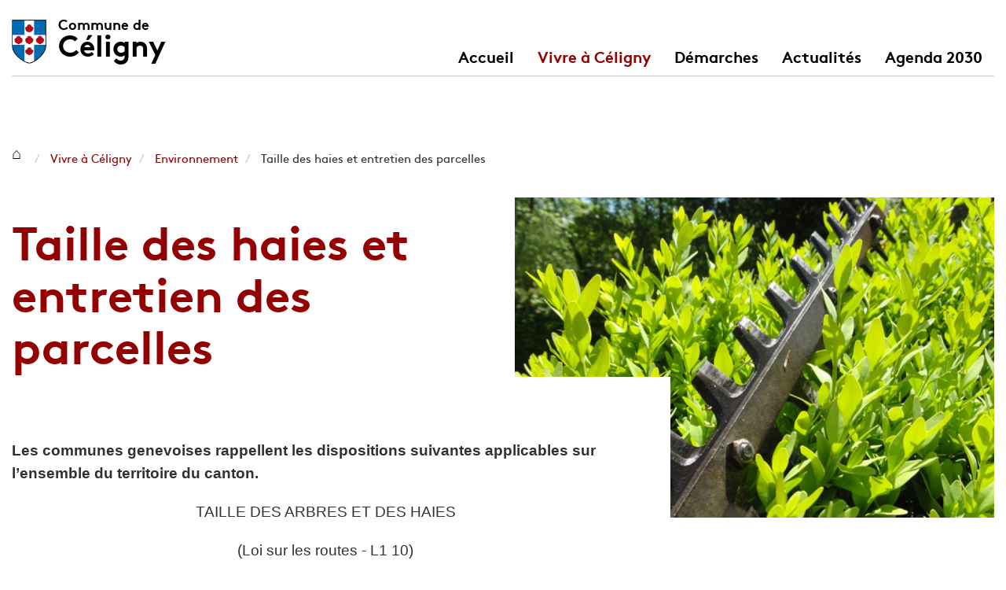

--- FILE ---
content_type: text/html; charset=UTF-8
request_url: http://www.celigny.ch/vivre-a-celigny/environnement/taille-des-haies-entretien-des-parcelles
body_size: 13192
content:
<!DOCTYPE html>
<html  lang="fr" dir="ltr">
  <head>
    <meta charset="utf-8" />
<noscript><style>form.antibot * :not(.antibot-message) { display: none !important; }</style>
</noscript><meta name="description" content="  Les communes genevoises rappellent les dispositions suivantes applicables sur l’ensemble du territoire du canton." />
<link rel="canonical" href="http://www.celigny.ch/vivre-a-celigny/environnement/taille-des-haies-entretien-des-parcelles" />
<meta name="Generator" content="Drupal 10 (https://www.drupal.org)" />
<meta name="MobileOptimized" content="width" />
<meta name="HandheldFriendly" content="true" />
<meta name="viewport" content="width=device-width, initial-scale=1.0" />
<link rel="icon" href="/themes/bootstrap_st/favicon.ico" type="image/vnd.microsoft.icon" />
<link rel="alternate" hreflang="fr" href="http://www.celigny.ch/vivre-a-celigny/environnement/taille-des-haies-entretien-des-parcelles" />

    <title>Taille des haies et entretien des parcelles | Céligny</title>
		<link href="https://fonts.googleapis.com/css?family=Josefin+Sans:400,500,600,700&display=swap" rel="stylesheet">
    <link rel="stylesheet" media="all" href="/core/assets/vendor/jquery.ui/themes/base/core.css?stua6r" />
<link rel="stylesheet" media="all" href="/core/assets/vendor/jquery.ui/themes/base/controlgroup.css?stua6r" />
<link rel="stylesheet" media="all" href="/core/assets/vendor/jquery.ui/themes/base/checkboxradio.css?stua6r" />
<link rel="stylesheet" media="all" href="/core/assets/vendor/jquery.ui/themes/base/resizable.css?stua6r" />
<link rel="stylesheet" media="all" href="/core/assets/vendor/jquery.ui/themes/base/button.css?stua6r" />
<link rel="stylesheet" media="all" href="/core/assets/vendor/jquery.ui/themes/base/dialog.css?stua6r" />
<link rel="stylesheet" media="all" href="/core/misc/components/progress.module.css?stua6r" />
<link rel="stylesheet" media="all" href="/core/misc/components/ajax-progress.module.css?stua6r" />
<link rel="stylesheet" media="all" href="/core/modules/system/css/components/align.module.css?stua6r" />
<link rel="stylesheet" media="all" href="/core/modules/system/css/components/fieldgroup.module.css?stua6r" />
<link rel="stylesheet" media="all" href="/core/modules/system/css/components/container-inline.module.css?stua6r" />
<link rel="stylesheet" media="all" href="/core/modules/system/css/components/clearfix.module.css?stua6r" />
<link rel="stylesheet" media="all" href="/core/modules/system/css/components/details.module.css?stua6r" />
<link rel="stylesheet" media="all" href="/core/modules/system/css/components/hidden.module.css?stua6r" />
<link rel="stylesheet" media="all" href="/core/modules/system/css/components/item-list.module.css?stua6r" />
<link rel="stylesheet" media="all" href="/core/modules/system/css/components/js.module.css?stua6r" />
<link rel="stylesheet" media="all" href="/core/modules/system/css/components/nowrap.module.css?stua6r" />
<link rel="stylesheet" media="all" href="/core/modules/system/css/components/position-container.module.css?stua6r" />
<link rel="stylesheet" media="all" href="/core/modules/system/css/components/reset-appearance.module.css?stua6r" />
<link rel="stylesheet" media="all" href="/core/modules/system/css/components/resize.module.css?stua6r" />
<link rel="stylesheet" media="all" href="/core/modules/system/css/components/system-status-counter.css?stua6r" />
<link rel="stylesheet" media="all" href="/core/modules/system/css/components/system-status-report-counters.css?stua6r" />
<link rel="stylesheet" media="all" href="/core/modules/system/css/components/system-status-report-general-info.css?stua6r" />
<link rel="stylesheet" media="all" href="/core/modules/system/css/components/tablesort.module.css?stua6r" />
<link rel="stylesheet" media="all" href="/core/modules/ckeditor5/css/ckeditor5.dialog.fix.css?stua6r" />
<link rel="stylesheet" media="all" href="/core/assets/vendor/jquery.ui/themes/base/theme.css?stua6r" />
<link rel="stylesheet" media="all" href="https://cdn.jsdelivr.net/npm/entreprise7pro-bootstrap@3.4.5/dist/css/bootstrap.css" integrity="sha256-ELMm3N0LFs70wt2mEb6CfdACbbJQfLmVHKLV/edLhNY=" crossorigin="anonymous" />
<link rel="stylesheet" media="all" href="https://cdn.jsdelivr.net/npm/@unicorn-fail/drupal-bootstrap-styles@0.0.2/dist/3.1.1/7.x-3.x/drupal-bootstrap.css" integrity="sha512-ys0R7vWvMqi0PjJvf7827YdAhjeAfzLA3DHX0gE/sPUYqbN/sxO6JFzZLvc/wazhj5utAy7rECg1qXQKIEZOfA==" crossorigin="anonymous" />
<link rel="stylesheet" media="all" href="https://cdn.jsdelivr.net/npm/@unicorn-fail/drupal-bootstrap-styles@0.0.2/dist/3.1.1/8.x-3.x/drupal-bootstrap.css" integrity="sha512-ixuOBF5SPFLXivQ0U4/J9sQbZ7ZjmBzciWMBNUEudf6sUJ6ph2zwkpFkoUrB0oUy37lxP4byyHasSpA4rZJSKg==" crossorigin="anonymous" />
<link rel="stylesheet" media="all" href="https://cdn.jsdelivr.net/npm/@unicorn-fail/drupal-bootstrap-styles@0.0.2/dist/3.2.0/7.x-3.x/drupal-bootstrap.css" integrity="sha512-MiCziWBODHzeWsTWg4TMsfyWWoMltpBKnf5Pf5QUH9CXKIVeGpEsHZZ4NiWaJdgqpDzU/ahNWaW80U1ZX99eKw==" crossorigin="anonymous" />
<link rel="stylesheet" media="all" href="https://cdn.jsdelivr.net/npm/@unicorn-fail/drupal-bootstrap-styles@0.0.2/dist/3.2.0/8.x-3.x/drupal-bootstrap.css" integrity="sha512-US+XMOdYSqB2lE8RSbDjBb/r6eTTAv7ydpztf8B7hIWSlwvzQDdaAGun5M4a6GRjCz+BIZ6G43l+UolR+gfLFQ==" crossorigin="anonymous" />
<link rel="stylesheet" media="all" href="https://cdn.jsdelivr.net/npm/@unicorn-fail/drupal-bootstrap-styles@0.0.2/dist/3.3.1/7.x-3.x/drupal-bootstrap.css" integrity="sha512-3gQUt+MI1o8v7eEveRmZzYx6fsIUJ6bRfBLMaUTzdmNQ/1vTWLpNPf13Tcrf7gQ9iHy9A9QjXKxRGoXEeiQnPA==" crossorigin="anonymous" />
<link rel="stylesheet" media="all" href="https://cdn.jsdelivr.net/npm/@unicorn-fail/drupal-bootstrap-styles@0.0.2/dist/3.3.1/8.x-3.x/drupal-bootstrap.css" integrity="sha512-AwNfHm/YKv4l+2rhi0JPat+4xVObtH6WDxFpUnGXkkNEds3OSnCNBSL9Ygd/jQj1QkmHgod9F5seqLErhbQ6/Q==" crossorigin="anonymous" />
<link rel="stylesheet" media="all" href="https://cdn.jsdelivr.net/npm/@unicorn-fail/drupal-bootstrap-styles@0.0.2/dist/3.4.0/8.x-3.x/drupal-bootstrap.css" integrity="sha512-j4mdyNbQqqp+6Q/HtootpbGoc2ZX0C/ktbXnauPFEz7A457PB6le79qasOBVcrSrOBtGAm0aVU2SOKFzBl6RhA==" crossorigin="anonymous" />
<link rel="stylesheet" media="all" href="/themes/bootstrap_st/css/style.css?stua6r" />
<link rel="stylesheet" media="all" href="//fonts.googleapis.com/css?family=Open+Sans:400,400i,700,700i|Archivo+Narrow:700" />

    <script type="application/json" data-drupal-selector="drupal-settings-json">{"path":{"baseUrl":"\/","pathPrefix":"","currentPath":"node\/208","currentPathIsAdmin":false,"isFront":false,"currentLanguage":"fr"},"pluralDelimiter":"\u0003","suppressDeprecationErrors":true,"ajaxPageState":{"libraries":"eJxtikEOgzAMBD8U8JMiG4ybyomj2Ejw-3JpK6oedrUzWjILj4Ed6L1yH5xLK5E-CuLBlb-cPWCzFn5Xokaok8eppUlabDCsY--o81pQTWZ84pHETJRzoIBc9ct_TjV5x3qlgdG2-4LByU8PrkDo_AKGU02L","theme":"bootstrap_st","theme_token":null},"ajaxTrustedUrl":[],"gtag":{"tagId":"","consentMode":false,"otherIds":[],"events":[],"additionalConfigInfo":[]},"gtm":{"tagId":null,"settings":{"data_layer":"dataLayer","include_environment":false},"tagIds":["GTM-PG42QD2P"]},"bootstrap":{"forms_has_error_value_toggle":1},"field_group":{"html_element":{"mode":"default","context":"view","settings":{"classes":"row","id":"","element":"div","show_label":false,"label_element":"h3","label_element_classes":"","attributes":"","effect":"none","speed":"fast"}}},"user":{"uid":0,"permissionsHash":"5358483c2baad0d4d17ee7cf17de33496f601836cf62bf95af2964cf58083d4c"}}</script>
<script src="/core/misc/drupalSettingsLoader.js?v=10.4.5"></script>
<script src="/modules/google_tag/js/gtag.js?stua6r"></script>
<script src="/modules/google_tag/js/gtm.js?stua6r"></script>

	<!-- Google Tag Manager -->
	<script>(function(w,d,s,l,i){w[l]=w[l]||[];w[l].push({'gtm.start':
	new Date().getTime(),event:'gtm.js'});var f=d.getElementsByTagName(s)[0],
	j=d.createElement(s),dl=l!='dataLayer'?'&l='+l:'';j.async=true;j.src=
	'https://www.googletagmanager.com/gtm.js?id='+i+dl;f.parentNode.insertBefore(j,f);
	})(window,document,'script','dataLayer','GTM-PG42QD2P');</script>
	<!-- End Google Tag Manager -->
  </head>
	<!-- Google Tag Manager (noscript) -->
	<noscript><iframe src=https://www.googletagmanager.com/ns.html?id=GTM-PG42QD2P
	height="0" width="0" style="display:none;visibility:hidden"></iframe></noscript>
	<!-- End Google Tag Manager (noscript) -->
  	<body class="page-node-208 path-node page-node-type-page navbar-is-fixed-top has-glyphicons">
    <a href="#main-content" class="visually-hidden focusable skip-link">
      Aller au contenu principal
    </a>
    <noscript><iframe src="https://www.googletagmanager.com/ns.html?id=GTM-PG42QD2P"
                  height="0" width="0" style="display:none;visibility:hidden"></iframe></noscript>

      <div class="dialog-off-canvas-main-canvas" data-off-canvas-main-canvas>
              <a href="#oc" id="offCanvas-switch"><span></span></a>
    
    <header class="navbar navbar-default navbar-fixed-top" id="navbar" role="banner">
              <div class="container-fluid">
      			
      <div class="navbar-header">
          <div class="region region-navigation">
    <div class="branding-block">
      <a class="logo navbar-btn pull-left" href="/" title="Accueil" rel="home">
      <img src="/themes/bootstrap_st/logo.png" alt="Accueil" />
    </a>
        <a class="name navbar-brand" href="/" title="Accueil" rel="home"><span class="commune">Commune de</span><br>Céligny</a>
    </div>
<nav role="navigation" aria-labelledby="block-bootstrap-st-main-menu-menu" id="block-bootstrap-st-main-menu" class="c-menu">
            
  <h2 class="visually-hidden" id="block-bootstrap-st-main-menu-menu">Navigation principale</h2>
  

        
      <ul class="menu menu--main nav navbar-nav">
                      <li class="first">
                                        <a href="/" data-drupal-link-system-path="&lt;front&gt;">Accueil</a>
              </li>
                      <li class="expanded dropdown active active-trail">
                                                                    <a href="/node/13" class="menu-5-items dropdown-toggle active-trail" data-toggle="dropdown" data-drupal-link-system-path="node/13">Vivre à Céligny <span class="caret"></span></a>
                        <ul class="dropdown-menu">
                      <li class="expanded dropdown first">
                                        <a href="/vivre-a-celigny/politique" data-drupal-link-system-path="node/10">Politique</a>
                        <ul class="dropdown-menu">
                      <li class="first">
                                        <a href="/vivre-a-celigny/politique/executif" data-drupal-link-system-path="node/2">Exécutif</a>
              </li>
                      <li>
                                        <a href="/vivre-a-celigny/politique/budget-communal" data-drupal-link-system-path="node/95">Budget communal</a>
              </li>
                      <li>
                                        <a href="/vivre-a-celigny/politique/conseil-municipal" data-drupal-link-system-path="node/233">Conseil municipal</a>
              </li>
                      <li>
                                        <a href="/vivre-a-celigny/politique/comptes" data-drupal-link-system-path="node/96">Comptes</a>
              </li>
                      <li>
                                        <a href="/vivre-a-celigny/politique/commissions-du-conseil-municipal" data-drupal-link-system-path="node/79">Commissions du conseil Municipal</a>
              </li>
                      <li>
                                        <a href="/vivre-a-celigny/politique/pv-du-conseil" data-drupal-link-system-path="node/4">PV du Conseil</a>
              </li>
                      <li class="last">
                                        <a href="/vivre-a-celigny/politique/deliberations" title="Délibérations" data-drupal-link-system-path="node/439">Délibérations</a>
              </li>
        </ul>
  
              </li>
                      <li class="expanded dropdown active active-trail">
                                        <a href="/vivre-a-celigny/environnement" class="active-trail" data-drupal-link-system-path="node/12">Environnement</a>
                        <ul class="dropdown-menu">
                      <li class="first">
                                        <a href="/vivre-a-celigny/environnement/bois-de-bondex" data-drupal-link-system-path="node/78">Bois de Bondex</a>
              </li>
                      <li>
                                        <a href="/vivre-a-celigny/environnement/boite-dechange-entre-voisins-en-chantier" data-drupal-link-system-path="node/74">Boîte d&#039;échange entre voisins</a>
              </li>
                      <li>
                                        <a href="/vivre-a-celigny/environnement/chiens" data-drupal-link-system-path="node/63">Chiens</a>
              </li>
                      <li>
                                        <a href="/vivre-a-celigny/environnement/dechets" data-drupal-link-system-path="node/76">Déchets</a>
              </li>
                      <li>
                                        <a href="/vivre-a-celigny/environnement/espaces-verts" data-drupal-link-system-path="node/75">Espaces verts</a>
              </li>
                      <li>
                                        <a href="/vivre-a-celigny/environnement/plage" data-drupal-link-system-path="node/44">Plage</a>
              </li>
                      <li>
                                        <a href="/vivre-a-celigny/environnement/port" data-drupal-link-system-path="node/45">Port</a>
              </li>
                      <li>
                                        <a href="/vivre-a-celigny/environnement/reseau-agro-environnemental" data-drupal-link-system-path="node/77">Réseau agro-environnemental</a>
              </li>
                      <li>
                                        <a href="/vivre-a-celigny/environnement/transports-publics" title="Transports publics" data-drupal-link-system-path="node/36">Transports publics</a>
              </li>
                      <li class="active active-trail last">
                                        <a href="/vivre-a-celigny/environnement/taille-des-haies-entretien-des-parcelles" class="active-trail is-active" data-drupal-link-system-path="node/208" aria-current="page">Taille des haies et entretien des parcelles</a>
              </li>
        </ul>
  
              </li>
                      <li class="expanded dropdown">
                                        <a href="/vivre-a-celigny/scolarite" data-drupal-link-system-path="node/11">Scolarité</a>
                        <ul class="dropdown-menu">
                      <li class="first">
                                        <a href="/vivre-a-celigny/scolarite/association-parents-deleves-apec" data-drupal-link-system-path="node/8">Association parents d&#039;élèves (APEC)</a>
              </li>
                      <li>
                                        <a href="/vivre-a-celigny/scolarite/ecole-cycle-dorientation" data-drupal-link-system-path="node/81">Ecole - Cycle d&#039;orientation</a>
              </li>
                      <li>
                                        <a href="/vivre-a-celigny/scolarite/parascolaire" data-drupal-link-system-path="node/83">Parascolaire</a>
              </li>
                      <li>
                                        <a href="/vivre-a-celigny/scolarite/restaurant-scolaire" data-drupal-link-system-path="node/82">Restaurant scolaire</a>
              </li>
                      <li class="last">
                                        <a href="/vivre-a-celigny/scolarite/formation" data-drupal-link-system-path="node/395">Formation</a>
              </li>
        </ul>
  
              </li>
                      <li class="expanded dropdown">
                                        <a href="/vivre-a-celigny/social" data-drupal-link-system-path="node/25">Social</a>
                        <ul class="dropdown-menu">
                      <li class="first">
                                        <a href="/vivre-a-celigny/social/associations-aides-locales" title="Associations et aides locales" data-drupal-link-system-path="node/60">Associations et aides locales</a>
              </li>
                      <li>
                                        <a href="/vivre-a-celigny/social/fondation-de-desendettement" data-drupal-link-system-path="node/464">Désendettement</a>
              </li>
                      <li>
                                        <a href="/vivre-a-celigny/social/jeunesse" data-drupal-link-system-path="node/89">Jeunesse</a>
              </li>
                      <li>
                                        <a href="/vivre-a-celigny/social/maman-de-jour" data-drupal-link-system-path="node/88">Maman de jour</a>
              </li>
                      <li>
                                        <a href="/vivre-a-celigny/social/namaste-gumda" title="Association à but non lucratif d&#039;entraide avec le Népal" data-drupal-link-system-path="node/210">Namasté Gumda</a>
              </li>
                      <li>
                                        <a href="/vivre-a-celigny/social/religion" data-drupal-link-system-path="node/86">Religion</a>
              </li>
                      <li class="last">
                                        <a href="https://fgc.federeso.ch/" title="Fédération Genevoise de coopération">Fédération Genevoise de coopération</a>
              </li>
        </ul>
  
              </li>
                      <li class="expanded dropdown">
                                        <a href="/vivre-a-celigny/culture-loisirs" data-drupal-link-system-path="node/26">Culture &amp; Loisirs</a>
                        <ul class="dropdown-menu">
                      <li class="first">
                                        <a href="/vivre-a-celigny/culture-loisirs/societes-locales" data-drupal-link-system-path="node/508">Sociétés Locales</a>
              </li>
                      <li>
                                        <a href="/vivre-a-celigny/culture-loisirs/bibliobus" data-drupal-link-system-path="node/71">Bibliobus</a>
              </li>
                      <li>
                                        <a href="/vivre-a-celigny/culture-loisirs/divertissements" data-drupal-link-system-path="node/72">Divertissements</a>
              </li>
                      <li>
                                        <a href="/vivre-a-celigny/culture-loisirs/histoire" data-drupal-link-system-path="node/73">Histoire / Plaquette</a>
              </li>
                      <li class="last">
                                        <a href="/vivre-a-celigny/culture-loisirs/chemin-de-st-jacques-de-compostelle" data-drupal-link-system-path="node/70">Chemin de Compostelle</a>
              </li>
        </ul>
  
              </li>
                      <li class="expanded dropdown">
                                        <a href="/vivre-a-celigny/aines" data-drupal-link-system-path="node/27">Aînés</a>
                        <ul class="dropdown-menu">
                      <li class="first">
                                        <a href="/vivre-a-celigny/aines/foyers-de-jour" data-drupal-link-system-path="node/580">Foyers de jours</a>
              </li>
                      <li>
                                        <a href="/vivre-a-celigny/aines/aide-soins-a-domicile" data-drupal-link-system-path="node/66">Aide et soins à domicile</a>
              </li>
                      <li>
                                        <a href="/vivre-a-celigny/aines/ems" data-drupal-link-system-path="node/67">EMS</a>
              </li>
                      <li>
                                        <a href="/vivre-a-celigny/aines/finances" data-drupal-link-system-path="node/68">Finances</a>
              </li>
                      <li>
                                        <a href="/vivre-a-celigny/aines/gym-pour-seniors" data-drupal-link-system-path="node/69">Gym Seniors</a>
              </li>
                      <li>
                                        <a href="https://www.celigny.ch/dome-seniors" title="Dôme Seniors">Dôme Seniors</a>
              </li>
                      <li class="last">
                                        <a href="/vivre-a-celigny/aines/transport-croix-rouge" data-drupal-link-system-path="node/387">Transport Croix-Rouge</a>
              </li>
        </ul>
  
              </li>
                      <li class="expanded dropdown">
                                        <a href="/vivre-a-celigny/sport" data-drupal-link-system-path="node/28">Sport</a>
                        <ul class="dropdown-menu">
                      <li class="first">
                                        <a href="/vivre-a-celigny/sport/clubs-de-sport" data-drupal-link-system-path="node/61">Clubs de sport</a>
              </li>
                      <li class="last">
                                        <a href="/vivre-a-celigny/sport/infrastructures-communales" data-drupal-link-system-path="node/90">Infrastructures communales</a>
              </li>
        </ul>
  
              </li>
                      <li class="expanded dropdown">
                                        <a href="/vivre-a-celigny/commerce-artisans" data-drupal-link-system-path="node/29">Commerces &amp; Artisans</a>
                        <ul class="dropdown-menu">
                      <li class="first last">
                                        <a href="/vivre-a-celigny/commerces-artisans/liste-des-commerces-artisans" data-drupal-link-system-path="node/97">Liste des commerces et artisans</a>
              </li>
        </ul>
  
              </li>
                      <li class="expanded dropdown">
                                        <a href="/vivre-a-celigny/securite" data-drupal-link-system-path="node/30">Sécurité</a>
                        <ul class="dropdown-menu">
                      <li class="first">
                                        <a href="/vivre-a-celigny/securite/police" data-drupal-link-system-path="node/85">Police</a>
              </li>
                      <li>
                                        <a href="/vivre-a-celigny/securite/pompiers" data-drupal-link-system-path="node/84">Pompiers</a>
              </li>
                      <li>
                                        <a href="/vivre-a-celigny/securite/protection-civile" data-drupal-link-system-path="node/59">Protection civile</a>
              </li>
                      <li class="last">
                                        <a href="/vivre-a-celigny/securite/societe-privee-de-securite" data-drupal-link-system-path="node/92">Société privée de sécurité</a>
              </li>
        </ul>
  
              </li>
                      <li class="expanded dropdown last">
                                        <a href="/vivre-a-celigny/appels-durgence-numeros-utiles" data-drupal-link-system-path="node/31">Appels d&#039;urgence &amp; Numéros utiles</a>
                        <ul class="dropdown-menu">
                      <li class="first last">
                                        <a href="/vivre-a-celigny/appels-durgence-numeros-utiles/listing-ndeg-urgences" title="Listing N° urgences" data-drupal-link-system-path="node/32">Listing N° urgences</a>
              </li>
        </ul>
  
              </li>
        </ul>
  
              </li>
                      <li class="expanded dropdown">
                                                                    <a href="/demarches" class="dropdown-toggle" data-toggle="dropdown" data-drupal-link-system-path="node/62">Démarches <span class="caret"></span></a>
                        <ul class="dropdown-menu">
                      <li class="expanded dropdown first">
                                        <a href="/demarches/subventions" title="Subventions" data-drupal-link-system-path="node/50">Subventions</a>
                        <ul class="dropdown-menu">
                      <li class="first">
                                        <a href="/demarches/subventions/subventions-aux-associations-suisse-etranger" title="	Subventions aux associations" data-drupal-link-system-path="node/52">Subventions aux associations suisses et étrangères</a>
              </li>
                      <li>
                                        <a href="/demarches/subventions/subventions-borne-vehicule-electrique" title="Subventions borne véhicule électrique" data-drupal-link-system-path="node/51">Subventions borne véhicule électrique</a>
              </li>
                      <li>
                                        <a href="/demarches/subventions/subvention-velo-a-assistance-electrique" title="Subvention vélo à assistance électrique" data-drupal-link-system-path="node/219">Subvention vélo à assistance électrique</a>
              </li>
                      <li>
                                        <a href="/demarches/subventions/subvention-pour-les-installations-photovoltaiques" data-drupal-link-system-path="node/568">Subvention pour les installations photovoltaïques</a>
              </li>
                      <li>
                                        <a href="/demarches/subventions/subvention-pour-linstallation-de-pompes-a-chaleur" data-drupal-link-system-path="node/606">Subvention pour l&#039;installation de pompes à chaleur</a>
              </li>
                      <li>
                                        <a href="/demarches/subventions/subvention-pour-linstallation-de-recuperateur-deau" data-drupal-link-system-path="node/570">Subvention pour l&#039;installation de récupérateur d&#039;eau</a>
              </li>
                      <li class="last">
                                        <a href="/demarches/subventions/subvention-demi-tarif-pour-les-aines" data-drupal-link-system-path="node/569">Subvention demi tarif pour les ainés</a>
              </li>
        </ul>
  
              </li>
                      <li class="expanded dropdown">
                                        <a href="/demarches/administration" data-drupal-link-system-path="node/20">Administration</a>
                        <ul class="dropdown-menu">
                      <li class="first">
                                        <a href="/demarches/administration/administration" title="Administration" data-drupal-link-system-path="node/54">Administration</a>
              </li>
                      <li>
                                        <a href="/demarches/administration/cimetieres" data-drupal-link-system-path="node/65">Cimetières</a>
              </li>
                      <li>
                                        <a href="/demarches/administration/demarches-en-ligne" data-drupal-link-system-path="node/102">Démarches en ligne</a>
              </li>
                      <li>
                                        <a href="/demarches/administration/etat-civil" data-drupal-link-system-path="node/47">Etat-civil</a>
              </li>
                      <li>
                                        <a href="/demarches/administration/local-de-vote-vote-electronique" title="Local de vote et vote électronique" data-drupal-link-system-path="node/53">Local de vote et vote électronique</a>
              </li>
                      <li>
                                        <a href="/demarches/administration/manifestations" data-drupal-link-system-path="node/94">Manifestations</a>
              </li>
                      <li>
                                        <a href="/demarches/administration/medailles-chiens" data-drupal-link-system-path="node/48">Médailles chiens (impôt)</a>
              </li>
                      <li>
                                        <a href="/demarches/administration/demarches-administratives-pour-la-population" data-drupal-link-system-path="node/49">Démarches administratives pour la population</a>
              </li>
                      <li>
                                        <a href="/demarches/administration/personnel-de-la-mairie" data-drupal-link-system-path="node/64">Personnel de la mairie</a>
              </li>
                      <li>
                                        <a href="/demarches/administration/cartes-didentite-passeports" data-drupal-link-system-path="node/40">Pièces d&#039;identité (cartes et passeports)</a>
              </li>
                      <li class="last">
                                        <a href="/demarches/administration/reglements-lois" data-drupal-link-system-path="node/139">Règlements</a>
              </li>
        </ul>
  
              </li>
                      <li class="expanded dropdown">
                                        <a href="/demarches/locations" data-drupal-link-system-path="node/21">Locations</a>
                        <ul class="dropdown-menu">
                      <li class="first">
                                        <a href="/demarches/locations/appartements-demandes" title="Appartements (demandes)" data-drupal-link-system-path="node/55">Appartements (demandes)</a>
              </li>
                      <li>
                                        <a href="/demarches/locations/congelateurs-collectifs-inactif-2027" title="Congélateurs collectifs communaux" data-drupal-link-system-path="node/56">Congélateurs collectifs communaux</a>
              </li>
                      <li class="last">
                                        <a href="/demarches/locations/salles-communales" data-drupal-link-system-path="node/43">Salles communales</a>
              </li>
        </ul>
  
              </li>
                      <li class="expanded dropdown last">
                                        <a href="/demarches/transports" data-drupal-link-system-path="node/19">Transports</a>
                        <ul class="dropdown-menu">
                      <li class="first">
                                        <a href="/demarches/transports/abonnements-transports-publics" title="Abonnements transports publics" data-drupal-link-system-path="node/57">Abonnements transports publics</a>
              </li>
                      <li>
                                        <a href="/demarches/transports/cartes-journalieres" data-drupal-link-system-path="node/91">Cartes journalières</a>
              </li>
                      <li>
                                        <a href="/demarches/transports/subventions-jeunes-transport" title="Subventions jeunes transport" data-drupal-link-system-path="node/58">Subventions jeunes transport</a>
              </li>
                      <li class="last">
                                        <a href="/demarches/transports/vehicule-mobility" data-drupal-link-system-path="node/93">Véhicule Mobility</a>
              </li>
        </ul>
  
              </li>
        </ul>
  
              </li>
                      <li class="expanded dropdown">
                                                                    <a href="/actualites" class="dropdown-toggle" data-toggle="dropdown" data-drupal-link-system-path="node/105">Actualités <span class="caret"></span></a>
                        <ul class="dropdown-menu">
                      <li class="first">
                                        <a href="/actualites/actualites-communales" data-drupal-link-system-path="node/22">Actualités communales</a>
              </li>
                      <li>
                                        <a href="/actualites/bulletin-dinformation-communal" data-drupal-link-system-path="node/99">Bulletin communal</a>
              </li>
                      <li>
                                        <a href="/actualites/evenements-a-venir" data-drupal-link-system-path="node/23">Évènements à venir</a>
              </li>
                      <li class="last">
                                        <a href="/actualites/newsletters" data-drupal-link-system-path="node/317">Newsletters</a>
              </li>
        </ul>
  
              </li>
                      <li class="expanded dropdown last">
                                                                    <a href="/agenda-2030" class="dropdown-toggle" data-toggle="dropdown" data-drupal-link-system-path="node/367">Agenda 2030 <span class="caret"></span></a>
                        <ul class="dropdown-menu">
                      <li class="first">
                                        <a href="/agenda-2030/introduction" data-drupal-link-system-path="node/368">Introduction</a>
              </li>
                      <li class="expanded dropdown">
                                        <a href="/agenda-2030/labels" data-drupal-link-system-path="node/467">Labels</a>
                        <ul class="dropdown-menu">
                      <li class="first">
                                        <a href="/agenda-2030/labels/cite-de-lenergie" data-drupal-link-system-path="node/404">Cité de l&#039;énergie</a>
              </li>
                      <li class="last">
                                        <a href="/agenda-2030/labels/trophee-sig" data-drupal-link-system-path="node/405">Trophée SIG</a>
              </li>
        </ul>
  
              </li>
                      <li class="expanded dropdown">
                                        <a href="/agenda-2030/objectifs" data-drupal-link-system-path="node/523">Objectifs</a>
                        <ul class="dropdown-menu">
                      <li class="first">
                                        <a href="/agenda-2030/objectifs/ressources-naturelles-biodiversite" title="Ressources naturelles et biodiversité" data-drupal-link-system-path="node/506">Ressources naturelles et biodiversité</a>
              </li>
                      <li>
                                        <a href="/agenda-2030/objectifs/energie-climat" title="Energie et climat" data-drupal-link-system-path="node/505">Energie et climat</a>
              </li>
                      <li>
                                        <a href="/agenda-2030/objectifs/consommation-production" title="Consommation et production" data-drupal-link-system-path="node/504">Consommation et production</a>
              </li>
                      <li class="last">
                                        <a href="/agenda-2030/objectifs/charte" title="ODD" data-drupal-link-system-path="node/414">Charte</a>
              </li>
        </ul>
  
              </li>
                      <li class="expanded dropdown">
                                        <a href="/agenda-2030/moyens" data-drupal-link-system-path="node/524">Moyens</a>
                        <ul class="dropdown-menu">
                      <li class="first">
                                        <a href="/agenda-2030/moyens/eco-21" data-drupal-link-system-path="node/407">Eco 21</a>
              </li>
                      <li>
                                        <a href="/agenda-2030/moyens/ethore-sa" data-drupal-link-system-path="node/408">Ethore SA</a>
              </li>
                      <li class="last">
                                        <a href="/agenda-2030/moyens/zero-waste" data-drupal-link-system-path="node/406">Zero Waste</a>
              </li>
        </ul>
  
              </li>
                      <li class="expanded dropdown">
                                        <a href="/agenda-2030/actions-en-cours" data-drupal-link-system-path="node/525">Actions en cours</a>
                        <ul class="dropdown-menu">
                      <li class="first">
                                        <a href="/agenda-2030/actions-en-cours/dechets" title="Déchets" data-drupal-link-system-path="node/501">Déchets</a>
              </li>
                      <li>
                                        <a href="/agenda-2030/actions-en-cours/recuperation-deau" title="Récupération" data-drupal-link-system-path="node/500">Récupération d&#039;eau</a>
              </li>
                      <li>
                                        <a href="/agenda-2030/actions-en-cours/production-denergie" title="Solaire" data-drupal-link-system-path="node/499">Production d&#039;énergie</a>
              </li>
                      <li>
                                        <a href="/agenda-2030/actions-en-cours/ilot-de-chaleur" title="chaleur" data-drupal-link-system-path="node/498">Ilôt de chaleur</a>
              </li>
                      <li>
                                        <a href="/agenda-2030/actions-en-cours/optimisation-des-batiments" title="Optimisation" data-drupal-link-system-path="node/497">Optimisation des bâtiments</a>
              </li>
                      <li class="last">
                                        <a href="/agenda-2030/actions-en-cours/quitter-lenergie-fossile" title="Quitter le fossile" data-drupal-link-system-path="node/496">Quitter l&#039;énergie fossile</a>
              </li>
        </ul>
  
              </li>
                      <li class="expanded dropdown">
                                        <a href="/agenda-2030/etat-des-lieux" data-drupal-link-system-path="node/526">Etat des lieux</a>
                        <ul class="dropdown-menu">
                      <li class="first last">
                                        <a href="/agenda-2030/etat-des-lieux/etat-des-lieux-2023" title="Année 2023" data-drupal-link-system-path="node/373">2023</a>
              </li>
        </ul>
  
              </li>
                      <li class="last">
                                        <a href="/agenda-2030/liens-utiles" title="Liens" data-drupal-link-system-path="node/347">Liens utiles</a>
              </li>
        </ul>
  
              </li>
        </ul>
  

  </nav>

  </div>

                      </div>

                          </div>
          </header>
  
  <div role="main" class="main-container container-fluid js-quickedit-main-content">
    <div class="row">

                              <div class="col-sm-12" role="heading">
              <div class="region region-header">
        <ol class="breadcrumb">
          <li >
                  <a href="/">Céligny</a>
              </li>
          <li >
                  <a href="/node/13">Vivre à Céligny</a>
              </li>
          <li >
                  <a href="/vivre-a-celigny/environnement">Environnement</a>
              </li>
          <li >
                  Taille des haies et entretien des parcelles
              </li>
      </ol>


  </div>

          </div>
              
            
                  <section class="col-sm-12">

                                      <div class="highlighted">  <div class="region region-highlighted">
    <div data-drupal-messages-fallback class="hidden"></div>

  </div>
</div>
                  
                
                          <a id="main-content"></a>
            <div class="region region-content">
      
<article class="page full clearfix">

  
    

  
  <div class="content">
    
<div  class="row">
        <div class="pull-right col-sm-6 margin-b1 page-image field field--name-field-image field--type-image field--label-hidden field__items">
              <img loading="lazy" src="/sites/default/files/styles/large/public/photos_page/Taille_haies.jpg?itok=5f75q1HI" width="900" height="600" alt="" class="img-responsive" />



          </div>
            <h1 class="col-sm-6 page-intro">Taille des haies et entretien des parcelles</h1>

          <div class="col-sm-8 neg-offset-sm-2 page-body field field--name-body field--type-text-with-summary field--label-hidden field__items">
            <p>&nbsp;</p>

<p class="default"><span style="font-size:12pt"><span style="font-family:&quot;Times New Roman&quot;,serif"><b><span style="font-size:14.0pt"><span style="font-family:&quot;Calibri&quot;,sans-serif">Les communes genevoises rappellent les dispositions suivantes applicables sur l’ensemble du territoire du canton.</span></span></b></span></span></p>

<p align="center" class="default" style="text-align:center"><span style="font-size:12pt"><span style="font-family:&quot;Times New Roman&quot;,serif"><strong><span style="font-size:14.0pt"><span style="font-family:&quot;Calibri&quot;,sans-serif">TAILLE DES ARBRES ET DES HAIES</span></span></strong></span></span></p>

<p align="center" class="default" style="text-align:center"><span style="font-size:12pt"><span style="font-family:&quot;Times New Roman&quot;,serif"><strong><span style="font-size:14.0pt"><span style="font-family:&quot;Calibri&quot;,sans-serif">(Loi sur les routes - L1 10)</span></span></strong></span></span></p>

<p class="default"><span style="font-size:12pt"><span style="font-family:&quot;Times New Roman&quot;,serif"><b><span style="font-size:14.0pt"><span style="font-family:&quot;Calibri&quot;,sans-serif">Les propriétaires sont tenus de couper, jusqu'à une hauteur de 4 m. 50 au-dessus du niveau de la chaussée, toutes les branches qui s’étendent sur la voie publique.</span></span></b></span></span></p>

<p class="default"><span style="font-size:12pt"><span style="font-family:&quot;Times New Roman&quot;,serif"><b><span style="font-size:14.0pt"><span style="font-family:&quot;Calibri&quot;,sans-serif">Les haies, situées en bordure de route, doivent être taillées à une hauteur maximum de 2 m. et ne pas empiéter sur la voie publique.</span></span></b></span></span></p>

<p class="default"><span style="font-size:12pt"><span style="font-family:&quot;Times New Roman&quot;,serif"><b><span style="font-size:14.0pt"><span style="font-family:&quot;Calibri&quot;,sans-serif">Ce travail devra être exécuté à front des chemins communaux et privés, et ce&nbsp;<strong><u><span style="font-family:&quot;Calibri&quot;,sans-serif">tout au long de l'année.</span></u></strong></span></span></b></span></span></p>

<p class="default"><span style="font-size:12pt"><span style="font-family:&quot;Times New Roman&quot;,serif"><strong><u><span style="font-size:14.0pt"><span style="font-family:&quot;Calibri&quot;,sans-serif">Chardons, végétaux nuisibles et parasites</span></span></u></strong></span></span></p>

<p class="default"><span style="font-size:12pt"><span style="font-family:&quot;Times New Roman&quot;,serif"><b><span style="font-size:14.0pt"><span style="font-family:&quot;Calibri&quot;,sans-serif">Les propriétaires dont les parcelles sont envahies par des éléments de nature à infecter les fonds voisins sont tenus de les nettoyer&nbsp;<strong><u><span style="font-family:&quot;Calibri&quot;,sans-serif">durant toute l'année.</span></u></strong></span></span></b></span></span></p>

<p class="default"><span style="font-size:12pt"><span style="font-family:&quot;Times New Roman&quot;,serif"><b><span style="font-size:14.0pt"><span style="font-family:&quot;Calibri&quot;,sans-serif">Des contrôles inopinés peuvent être réalisés par le service phytosanitaire et agronomie.</span></span></b></span></span></p>

<p class="default"><span style="font-size:12pt"><span style="font-family:&quot;Times New Roman&quot;,serif"><strong><span style="font-size:14.0pt"><span style="font-family:&quot;Calibri&quot;,sans-serif">Rappel</span></span></strong><b><span style="font-size:14.0pt"><span style="font-family:&quot;Calibri&quot;,sans-serif">&nbsp;:</span></span></b></span></span></p>

<p class="default"><span style="font-size:12pt"><span style="font-family:&quot;Times New Roman&quot;,serif"><b><span style="font-size:14.0pt"><span style="font-family:&quot;Calibri&quot;,sans-serif">L’usage des tondeuses à gazon est interdit :</span></span></b></span></span></p>

<ol>
	<li class="default" style="margin-top:7px; margin-bottom:2px; margin-left:8px"><span style="font-size:12pt"><span style="tab-stops:list 36.0pt"><span style="font-family:&quot;Times New Roman&quot;,serif"><b><span style="font-size:14.0pt"><span style="font-family:&quot;Calibri&quot;,sans-serif">de 20 h. 00 à 08 h. 00 du lundi au samedi</span></span></b></span></span></span></li>
	<li class="default" style="margin-left:8px"><span style="font-size:12pt"><span style="tab-stops:list 36.0pt"><span style="font-family:&quot;Times New Roman&quot;,serif"><b><span style="font-size:14.0pt"><span style="font-family:&quot;Calibri&quot;,sans-serif">le dimanche et les jours fériés</span></span></b></span></span></span></li>
</ol>

<p class="default"><span style="font-size:12pt"><span style="font-family:&quot;Times New Roman&quot;,serif"><b><span style="font-size:14.0pt"><span style="font-family:&quot;Calibri&quot;,sans-serif">selon l’article 10b de la loi sur la tranquillité publique</span></span></b></span></span></p>

<p style="margin-bottom:11px">&nbsp;</p>

<p>&nbsp;</p>

<p>&nbsp;</p>

<p style="margin-bottom:11px">&nbsp;</p>

<p>&nbsp;</p>

<p>&nbsp;</p>

          </div>

  </div>
  </div>

</article>


  </div>

              </section>

                </div>
  </div>

  <div id="offCanvas" class="fullHeight">
  	  <div class="region region-offcanvas">
    <nav role="navigation" aria-labelledby="block-mainnavigation-2-menu" id="block-mainnavigation-2">
            
  <h2 class="visually-hidden" id="block-mainnavigation-2-menu">Main navigation</h2>
  

        
      <ul class="menu menu--main nav navbar-nav">
                      <li class="first">
                                        <a href="/" data-drupal-link-system-path="&lt;front&gt;">Accueil</a>
              </li>
                      <li class="expanded dropdown active active-trail">
                                                                    <a href="/node/13" class="menu-5-items dropdown-toggle active-trail" data-toggle="dropdown" data-drupal-link-system-path="node/13">Vivre à Céligny <span class="caret"></span></a>
                        <ul class="dropdown-menu">
                      <li class="expanded dropdown first">
                                        <a href="/vivre-a-celigny/politique" data-drupal-link-system-path="node/10">Politique</a>
                        <ul class="dropdown-menu">
                      <li class="first">
                                        <a href="/vivre-a-celigny/politique/executif" data-drupal-link-system-path="node/2">Exécutif</a>
              </li>
                      <li>
                                        <a href="/vivre-a-celigny/politique/budget-communal" data-drupal-link-system-path="node/95">Budget communal</a>
              </li>
                      <li>
                                        <a href="/vivre-a-celigny/politique/conseil-municipal" data-drupal-link-system-path="node/233">Conseil municipal</a>
              </li>
                      <li>
                                        <a href="/vivre-a-celigny/politique/comptes" data-drupal-link-system-path="node/96">Comptes</a>
              </li>
                      <li>
                                        <a href="/vivre-a-celigny/politique/commissions-du-conseil-municipal" data-drupal-link-system-path="node/79">Commissions du conseil Municipal</a>
              </li>
                      <li>
                                        <a href="/vivre-a-celigny/politique/pv-du-conseil" data-drupal-link-system-path="node/4">PV du Conseil</a>
              </li>
                      <li class="last">
                                        <a href="/vivre-a-celigny/politique/deliberations" title="Délibérations" data-drupal-link-system-path="node/439">Délibérations</a>
              </li>
        </ul>
  
              </li>
                      <li class="expanded dropdown active active-trail">
                                        <a href="/vivre-a-celigny/environnement" class="active-trail" data-drupal-link-system-path="node/12">Environnement</a>
                        <ul class="dropdown-menu">
                      <li class="first">
                                        <a href="/vivre-a-celigny/environnement/bois-de-bondex" data-drupal-link-system-path="node/78">Bois de Bondex</a>
              </li>
                      <li>
                                        <a href="/vivre-a-celigny/environnement/boite-dechange-entre-voisins-en-chantier" data-drupal-link-system-path="node/74">Boîte d&#039;échange entre voisins</a>
              </li>
                      <li>
                                        <a href="/vivre-a-celigny/environnement/chiens" data-drupal-link-system-path="node/63">Chiens</a>
              </li>
                      <li>
                                        <a href="/vivre-a-celigny/environnement/dechets" data-drupal-link-system-path="node/76">Déchets</a>
              </li>
                      <li>
                                        <a href="/vivre-a-celigny/environnement/espaces-verts" data-drupal-link-system-path="node/75">Espaces verts</a>
              </li>
                      <li>
                                        <a href="/vivre-a-celigny/environnement/plage" data-drupal-link-system-path="node/44">Plage</a>
              </li>
                      <li>
                                        <a href="/vivre-a-celigny/environnement/port" data-drupal-link-system-path="node/45">Port</a>
              </li>
                      <li>
                                        <a href="/vivre-a-celigny/environnement/reseau-agro-environnemental" data-drupal-link-system-path="node/77">Réseau agro-environnemental</a>
              </li>
                      <li>
                                        <a href="/vivre-a-celigny/environnement/transports-publics" title="Transports publics" data-drupal-link-system-path="node/36">Transports publics</a>
              </li>
                      <li class="active active-trail last">
                                        <a href="/vivre-a-celigny/environnement/taille-des-haies-entretien-des-parcelles" class="active-trail is-active" data-drupal-link-system-path="node/208" aria-current="page">Taille des haies et entretien des parcelles</a>
              </li>
        </ul>
  
              </li>
                      <li class="expanded dropdown">
                                        <a href="/vivre-a-celigny/scolarite" data-drupal-link-system-path="node/11">Scolarité</a>
                        <ul class="dropdown-menu">
                      <li class="first">
                                        <a href="/vivre-a-celigny/scolarite/association-parents-deleves-apec" data-drupal-link-system-path="node/8">Association parents d&#039;élèves (APEC)</a>
              </li>
                      <li>
                                        <a href="/vivre-a-celigny/scolarite/ecole-cycle-dorientation" data-drupal-link-system-path="node/81">Ecole - Cycle d&#039;orientation</a>
              </li>
                      <li>
                                        <a href="/vivre-a-celigny/scolarite/parascolaire" data-drupal-link-system-path="node/83">Parascolaire</a>
              </li>
                      <li>
                                        <a href="/vivre-a-celigny/scolarite/restaurant-scolaire" data-drupal-link-system-path="node/82">Restaurant scolaire</a>
              </li>
                      <li class="last">
                                        <a href="/vivre-a-celigny/scolarite/formation" data-drupal-link-system-path="node/395">Formation</a>
              </li>
        </ul>
  
              </li>
                      <li class="expanded dropdown">
                                        <a href="/vivre-a-celigny/social" data-drupal-link-system-path="node/25">Social</a>
                        <ul class="dropdown-menu">
                      <li class="first">
                                        <a href="/vivre-a-celigny/social/associations-aides-locales" title="Associations et aides locales" data-drupal-link-system-path="node/60">Associations et aides locales</a>
              </li>
                      <li>
                                        <a href="/vivre-a-celigny/social/fondation-de-desendettement" data-drupal-link-system-path="node/464">Désendettement</a>
              </li>
                      <li>
                                        <a href="/vivre-a-celigny/social/jeunesse" data-drupal-link-system-path="node/89">Jeunesse</a>
              </li>
                      <li>
                                        <a href="/vivre-a-celigny/social/maman-de-jour" data-drupal-link-system-path="node/88">Maman de jour</a>
              </li>
                      <li>
                                        <a href="/vivre-a-celigny/social/namaste-gumda" title="Association à but non lucratif d&#039;entraide avec le Népal" data-drupal-link-system-path="node/210">Namasté Gumda</a>
              </li>
                      <li>
                                        <a href="/vivre-a-celigny/social/religion" data-drupal-link-system-path="node/86">Religion</a>
              </li>
                      <li class="last">
                                        <a href="https://fgc.federeso.ch/" title="Fédération Genevoise de coopération">Fédération Genevoise de coopération</a>
              </li>
        </ul>
  
              </li>
                      <li class="expanded dropdown">
                                        <a href="/vivre-a-celigny/culture-loisirs" data-drupal-link-system-path="node/26">Culture &amp; Loisirs</a>
                        <ul class="dropdown-menu">
                      <li class="first">
                                        <a href="/vivre-a-celigny/culture-loisirs/societes-locales" data-drupal-link-system-path="node/508">Sociétés Locales</a>
              </li>
                      <li>
                                        <a href="/vivre-a-celigny/culture-loisirs/bibliobus" data-drupal-link-system-path="node/71">Bibliobus</a>
              </li>
                      <li>
                                        <a href="/vivre-a-celigny/culture-loisirs/divertissements" data-drupal-link-system-path="node/72">Divertissements</a>
              </li>
                      <li>
                                        <a href="/vivre-a-celigny/culture-loisirs/histoire" data-drupal-link-system-path="node/73">Histoire / Plaquette</a>
              </li>
                      <li class="last">
                                        <a href="/vivre-a-celigny/culture-loisirs/chemin-de-st-jacques-de-compostelle" data-drupal-link-system-path="node/70">Chemin de Compostelle</a>
              </li>
        </ul>
  
              </li>
                      <li class="expanded dropdown">
                                        <a href="/vivre-a-celigny/aines" data-drupal-link-system-path="node/27">Aînés</a>
                        <ul class="dropdown-menu">
                      <li class="first">
                                        <a href="/vivre-a-celigny/aines/foyers-de-jour" data-drupal-link-system-path="node/580">Foyers de jours</a>
              </li>
                      <li>
                                        <a href="/vivre-a-celigny/aines/aide-soins-a-domicile" data-drupal-link-system-path="node/66">Aide et soins à domicile</a>
              </li>
                      <li>
                                        <a href="/vivre-a-celigny/aines/ems" data-drupal-link-system-path="node/67">EMS</a>
              </li>
                      <li>
                                        <a href="/vivre-a-celigny/aines/finances" data-drupal-link-system-path="node/68">Finances</a>
              </li>
                      <li>
                                        <a href="/vivre-a-celigny/aines/gym-pour-seniors" data-drupal-link-system-path="node/69">Gym Seniors</a>
              </li>
                      <li>
                                        <a href="https://www.celigny.ch/dome-seniors" title="Dôme Seniors">Dôme Seniors</a>
              </li>
                      <li class="last">
                                        <a href="/vivre-a-celigny/aines/transport-croix-rouge" data-drupal-link-system-path="node/387">Transport Croix-Rouge</a>
              </li>
        </ul>
  
              </li>
                      <li class="expanded dropdown">
                                        <a href="/vivre-a-celigny/sport" data-drupal-link-system-path="node/28">Sport</a>
                        <ul class="dropdown-menu">
                      <li class="first">
                                        <a href="/vivre-a-celigny/sport/clubs-de-sport" data-drupal-link-system-path="node/61">Clubs de sport</a>
              </li>
                      <li class="last">
                                        <a href="/vivre-a-celigny/sport/infrastructures-communales" data-drupal-link-system-path="node/90">Infrastructures communales</a>
              </li>
        </ul>
  
              </li>
                      <li class="expanded dropdown">
                                        <a href="/vivre-a-celigny/commerce-artisans" data-drupal-link-system-path="node/29">Commerces &amp; Artisans</a>
                        <ul class="dropdown-menu">
                      <li class="first last">
                                        <a href="/vivre-a-celigny/commerces-artisans/liste-des-commerces-artisans" data-drupal-link-system-path="node/97">Liste des commerces et artisans</a>
              </li>
        </ul>
  
              </li>
                      <li class="expanded dropdown">
                                        <a href="/vivre-a-celigny/securite" data-drupal-link-system-path="node/30">Sécurité</a>
                        <ul class="dropdown-menu">
                      <li class="first">
                                        <a href="/vivre-a-celigny/securite/police" data-drupal-link-system-path="node/85">Police</a>
              </li>
                      <li>
                                        <a href="/vivre-a-celigny/securite/pompiers" data-drupal-link-system-path="node/84">Pompiers</a>
              </li>
                      <li>
                                        <a href="/vivre-a-celigny/securite/protection-civile" data-drupal-link-system-path="node/59">Protection civile</a>
              </li>
                      <li class="last">
                                        <a href="/vivre-a-celigny/securite/societe-privee-de-securite" data-drupal-link-system-path="node/92">Société privée de sécurité</a>
              </li>
        </ul>
  
              </li>
                      <li class="expanded dropdown last">
                                        <a href="/vivre-a-celigny/appels-durgence-numeros-utiles" data-drupal-link-system-path="node/31">Appels d&#039;urgence &amp; Numéros utiles</a>
                        <ul class="dropdown-menu">
                      <li class="first last">
                                        <a href="/vivre-a-celigny/appels-durgence-numeros-utiles/listing-ndeg-urgences" title="Listing N° urgences" data-drupal-link-system-path="node/32">Listing N° urgences</a>
              </li>
        </ul>
  
              </li>
        </ul>
  
              </li>
                      <li class="expanded dropdown">
                                                                    <a href="/demarches" class="dropdown-toggle" data-toggle="dropdown" data-drupal-link-system-path="node/62">Démarches <span class="caret"></span></a>
                        <ul class="dropdown-menu">
                      <li class="expanded dropdown first">
                                        <a href="/demarches/subventions" title="Subventions" data-drupal-link-system-path="node/50">Subventions</a>
                        <ul class="dropdown-menu">
                      <li class="first">
                                        <a href="/demarches/subventions/subventions-aux-associations-suisse-etranger" title="	Subventions aux associations" data-drupal-link-system-path="node/52">Subventions aux associations suisses et étrangères</a>
              </li>
                      <li>
                                        <a href="/demarches/subventions/subventions-borne-vehicule-electrique" title="Subventions borne véhicule électrique" data-drupal-link-system-path="node/51">Subventions borne véhicule électrique</a>
              </li>
                      <li>
                                        <a href="/demarches/subventions/subvention-velo-a-assistance-electrique" title="Subvention vélo à assistance électrique" data-drupal-link-system-path="node/219">Subvention vélo à assistance électrique</a>
              </li>
                      <li>
                                        <a href="/demarches/subventions/subvention-pour-les-installations-photovoltaiques" data-drupal-link-system-path="node/568">Subvention pour les installations photovoltaïques</a>
              </li>
                      <li>
                                        <a href="/demarches/subventions/subvention-pour-linstallation-de-pompes-a-chaleur" data-drupal-link-system-path="node/606">Subvention pour l&#039;installation de pompes à chaleur</a>
              </li>
                      <li>
                                        <a href="/demarches/subventions/subvention-pour-linstallation-de-recuperateur-deau" data-drupal-link-system-path="node/570">Subvention pour l&#039;installation de récupérateur d&#039;eau</a>
              </li>
                      <li class="last">
                                        <a href="/demarches/subventions/subvention-demi-tarif-pour-les-aines" data-drupal-link-system-path="node/569">Subvention demi tarif pour les ainés</a>
              </li>
        </ul>
  
              </li>
                      <li class="expanded dropdown">
                                        <a href="/demarches/administration" data-drupal-link-system-path="node/20">Administration</a>
                        <ul class="dropdown-menu">
                      <li class="first">
                                        <a href="/demarches/administration/administration" title="Administration" data-drupal-link-system-path="node/54">Administration</a>
              </li>
                      <li>
                                        <a href="/demarches/administration/cimetieres" data-drupal-link-system-path="node/65">Cimetières</a>
              </li>
                      <li>
                                        <a href="/demarches/administration/demarches-en-ligne" data-drupal-link-system-path="node/102">Démarches en ligne</a>
              </li>
                      <li>
                                        <a href="/demarches/administration/etat-civil" data-drupal-link-system-path="node/47">Etat-civil</a>
              </li>
                      <li>
                                        <a href="/demarches/administration/local-de-vote-vote-electronique" title="Local de vote et vote électronique" data-drupal-link-system-path="node/53">Local de vote et vote électronique</a>
              </li>
                      <li>
                                        <a href="/demarches/administration/manifestations" data-drupal-link-system-path="node/94">Manifestations</a>
              </li>
                      <li>
                                        <a href="/demarches/administration/medailles-chiens" data-drupal-link-system-path="node/48">Médailles chiens (impôt)</a>
              </li>
                      <li>
                                        <a href="/demarches/administration/demarches-administratives-pour-la-population" data-drupal-link-system-path="node/49">Démarches administratives pour la population</a>
              </li>
                      <li>
                                        <a href="/demarches/administration/personnel-de-la-mairie" data-drupal-link-system-path="node/64">Personnel de la mairie</a>
              </li>
                      <li>
                                        <a href="/demarches/administration/cartes-didentite-passeports" data-drupal-link-system-path="node/40">Pièces d&#039;identité (cartes et passeports)</a>
              </li>
                      <li class="last">
                                        <a href="/demarches/administration/reglements-lois" data-drupal-link-system-path="node/139">Règlements</a>
              </li>
        </ul>
  
              </li>
                      <li class="expanded dropdown">
                                        <a href="/demarches/locations" data-drupal-link-system-path="node/21">Locations</a>
                        <ul class="dropdown-menu">
                      <li class="first">
                                        <a href="/demarches/locations/appartements-demandes" title="Appartements (demandes)" data-drupal-link-system-path="node/55">Appartements (demandes)</a>
              </li>
                      <li>
                                        <a href="/demarches/locations/congelateurs-collectifs-inactif-2027" title="Congélateurs collectifs communaux" data-drupal-link-system-path="node/56">Congélateurs collectifs communaux</a>
              </li>
                      <li class="last">
                                        <a href="/demarches/locations/salles-communales" data-drupal-link-system-path="node/43">Salles communales</a>
              </li>
        </ul>
  
              </li>
                      <li class="expanded dropdown last">
                                        <a href="/demarches/transports" data-drupal-link-system-path="node/19">Transports</a>
                        <ul class="dropdown-menu">
                      <li class="first">
                                        <a href="/demarches/transports/abonnements-transports-publics" title="Abonnements transports publics" data-drupal-link-system-path="node/57">Abonnements transports publics</a>
              </li>
                      <li>
                                        <a href="/demarches/transports/cartes-journalieres" data-drupal-link-system-path="node/91">Cartes journalières</a>
              </li>
                      <li>
                                        <a href="/demarches/transports/subventions-jeunes-transport" title="Subventions jeunes transport" data-drupal-link-system-path="node/58">Subventions jeunes transport</a>
              </li>
                      <li class="last">
                                        <a href="/demarches/transports/vehicule-mobility" data-drupal-link-system-path="node/93">Véhicule Mobility</a>
              </li>
        </ul>
  
              </li>
        </ul>
  
              </li>
                      <li class="expanded dropdown">
                                                                    <a href="/actualites" class="dropdown-toggle" data-toggle="dropdown" data-drupal-link-system-path="node/105">Actualités <span class="caret"></span></a>
                        <ul class="dropdown-menu">
                      <li class="first">
                                        <a href="/actualites/actualites-communales" data-drupal-link-system-path="node/22">Actualités communales</a>
              </li>
                      <li>
                                        <a href="/actualites/bulletin-dinformation-communal" data-drupal-link-system-path="node/99">Bulletin communal</a>
              </li>
                      <li>
                                        <a href="/actualites/evenements-a-venir" data-drupal-link-system-path="node/23">Évènements à venir</a>
              </li>
                      <li class="last">
                                        <a href="/actualites/newsletters" data-drupal-link-system-path="node/317">Newsletters</a>
              </li>
        </ul>
  
              </li>
                      <li class="expanded dropdown last">
                                                                    <a href="/agenda-2030" class="dropdown-toggle" data-toggle="dropdown" data-drupal-link-system-path="node/367">Agenda 2030 <span class="caret"></span></a>
                        <ul class="dropdown-menu">
                      <li class="first">
                                        <a href="/agenda-2030/introduction" data-drupal-link-system-path="node/368">Introduction</a>
              </li>
                      <li class="expanded dropdown">
                                        <a href="/agenda-2030/labels" data-drupal-link-system-path="node/467">Labels</a>
                        <ul class="dropdown-menu">
                      <li class="first">
                                        <a href="/agenda-2030/labels/cite-de-lenergie" data-drupal-link-system-path="node/404">Cité de l&#039;énergie</a>
              </li>
                      <li class="last">
                                        <a href="/agenda-2030/labels/trophee-sig" data-drupal-link-system-path="node/405">Trophée SIG</a>
              </li>
        </ul>
  
              </li>
                      <li class="expanded dropdown">
                                        <a href="/agenda-2030/objectifs" data-drupal-link-system-path="node/523">Objectifs</a>
                        <ul class="dropdown-menu">
                      <li class="first">
                                        <a href="/agenda-2030/objectifs/ressources-naturelles-biodiversite" title="Ressources naturelles et biodiversité" data-drupal-link-system-path="node/506">Ressources naturelles et biodiversité</a>
              </li>
                      <li>
                                        <a href="/agenda-2030/objectifs/energie-climat" title="Energie et climat" data-drupal-link-system-path="node/505">Energie et climat</a>
              </li>
                      <li>
                                        <a href="/agenda-2030/objectifs/consommation-production" title="Consommation et production" data-drupal-link-system-path="node/504">Consommation et production</a>
              </li>
                      <li class="last">
                                        <a href="/agenda-2030/objectifs/charte" title="ODD" data-drupal-link-system-path="node/414">Charte</a>
              </li>
        </ul>
  
              </li>
                      <li class="expanded dropdown">
                                        <a href="/agenda-2030/moyens" data-drupal-link-system-path="node/524">Moyens</a>
                        <ul class="dropdown-menu">
                      <li class="first">
                                        <a href="/agenda-2030/moyens/eco-21" data-drupal-link-system-path="node/407">Eco 21</a>
              </li>
                      <li>
                                        <a href="/agenda-2030/moyens/ethore-sa" data-drupal-link-system-path="node/408">Ethore SA</a>
              </li>
                      <li class="last">
                                        <a href="/agenda-2030/moyens/zero-waste" data-drupal-link-system-path="node/406">Zero Waste</a>
              </li>
        </ul>
  
              </li>
                      <li class="expanded dropdown">
                                        <a href="/agenda-2030/actions-en-cours" data-drupal-link-system-path="node/525">Actions en cours</a>
                        <ul class="dropdown-menu">
                      <li class="first">
                                        <a href="/agenda-2030/actions-en-cours/dechets" title="Déchets" data-drupal-link-system-path="node/501">Déchets</a>
              </li>
                      <li>
                                        <a href="/agenda-2030/actions-en-cours/recuperation-deau" title="Récupération" data-drupal-link-system-path="node/500">Récupération d&#039;eau</a>
              </li>
                      <li>
                                        <a href="/agenda-2030/actions-en-cours/production-denergie" title="Solaire" data-drupal-link-system-path="node/499">Production d&#039;énergie</a>
              </li>
                      <li>
                                        <a href="/agenda-2030/actions-en-cours/ilot-de-chaleur" title="chaleur" data-drupal-link-system-path="node/498">Ilôt de chaleur</a>
              </li>
                      <li>
                                        <a href="/agenda-2030/actions-en-cours/optimisation-des-batiments" title="Optimisation" data-drupal-link-system-path="node/497">Optimisation des bâtiments</a>
              </li>
                      <li class="last">
                                        <a href="/agenda-2030/actions-en-cours/quitter-lenergie-fossile" title="Quitter le fossile" data-drupal-link-system-path="node/496">Quitter l&#039;énergie fossile</a>
              </li>
        </ul>
  
              </li>
                      <li class="expanded dropdown">
                                        <a href="/agenda-2030/etat-des-lieux" data-drupal-link-system-path="node/526">Etat des lieux</a>
                        <ul class="dropdown-menu">
                      <li class="first last">
                                        <a href="/agenda-2030/etat-des-lieux/etat-des-lieux-2023" title="Année 2023" data-drupal-link-system-path="node/373">2023</a>
              </li>
        </ul>
  
              </li>
                      <li class="last">
                                        <a href="/agenda-2030/liens-utiles" title="Liens" data-drupal-link-system-path="node/347">Liens utiles</a>
              </li>
        </ul>
  
              </li>
        </ul>
  

  </nav>

  </div>

  </div>

      <footer class="footer container-fluid" role="contentinfo">
      
			<div class="region-footer">
			                        <div class="region region-footer-1">
    <div class="branding-block">
      <a class="logo navbar-btn pull-left" href="/" title="Accueil" rel="home">
      <img src="/themes/bootstrap_st/logo.png" alt="Accueil" />
    </a>
        <a class="name navbar-brand" href="/" title="Accueil" rel="home"><span class="commune">Commune de</span><br>Céligny</a>
    </div>
<section id="block-reseauxsociaux" class="block block-block-content block-block-content2459c246-331d-445b-9dc8-3fdd07e6a3c4 clearfix">
  <div class="block-inner">
  
    

          <div class="field field--name-body field--type-text-with-summary field--label-hidden field__items">
                <div class="field__item">
        <p><img src="/sites/default/files/inline-images/Zerowaste.PNG" data-entity-uuid="7819c843-d1b9-41f2-9e7e-9df9bd32c78c" data-entity-type="file" alt="Zerowaste" width="337" height="150" loading="lazy"></p><p><img src="/sites/default/files/inline-images/collectivite_eco21_2025_q.png" data-entity-uuid="66392f80-326c-4baf-aec9-611c84482181" data-entity-type="file" width="311" height="187" loading="lazy"></p>
            </div>
          </div>

    </div>
  <!-- /.block-inner -->
</section>


  </div>

                  			                        <div class="region region-footer-2">
    <section id="block-contactpieddepage" class="block block-block-content block-block-content6d8b8863-c262-4949-b174-321d2778bfa2 clearfix">
  <div class="block-inner">
  
    

          <div class="field field--name-body field--type-text-with-summary field--label-hidden field__items">
                <div class="field__item">
        <p>Mairie de Céligny<br>Route de Crans 1<br>1298 Céligny</p><p>Tél. 022 776 21 26<br><span class="spamspan"><span class="u">info</span> [at] <span class="d">celigny.ch</span><span class="t"> (info[at]celigny[dot]ch)</span></span></p><h2><a class="btn" href="/contact">Contact</a></h2><h2><a href="/politique-de-confidentialite">Politique de confidentialité</a></h2>
            </div>
          </div>

    </div>
  <!-- /.block-inner -->
</section>


  </div>

                  			                        <div class="region region-footer-3">
    <section id="block-liensrapides" class="block block-block-content block-block-content5e228c2a-916d-4cd8-947b-ccce447f3f48 clearfix">
  <div class="block-inner">
  
    

          <div class="field field--name-body field--type-text-with-summary field--label-hidden field__items">
                <div class="field__item">
        <p><strong>Nouvelles heures d’ouverture du guichet:&nbsp;&nbsp;&nbsp;&nbsp;&nbsp;&nbsp;&nbsp;&nbsp;&nbsp;&nbsp;</strong> &nbsp;&nbsp;&nbsp;&nbsp;<br><br>Mardi de 9h à 11h&nbsp;<br><strong>Mercredi de 7h à 9h30</strong><br>Jeudi de 16h à 19h<br><br>Attention: le secrétariat est fermé le vendredi</p><p><strong>Pendant les vacances scolaires, le guichet est fermé le jeudi après-midi.</strong><br>Rendez-vous possible.</p><p>Attention : la Mairie sera fermée du 24.12.25 au 04.01.26</p>
            </div>
          </div>

    </div>
  <!-- /.block-inner -->
</section>


  </div>

                  	
			</div>
    </footer>
  
  </div>

    
    <script src="/core/assets/vendor/jquery/jquery.min.js?v=3.7.1"></script>
<script src="/core/assets/vendor/underscore/underscore-min.js?v=1.13.7"></script>
<script src="/core/assets/vendor/once/once.min.js?v=1.0.1"></script>
<script src="/sites/default/files/languages/fr_bNeR3QhTaTcN86S8268ZbeQkzbPmWGbGpCPIS-68KOE.js?stua6r"></script>
<script src="/core/misc/drupal.js?v=10.4.5"></script>
<script src="/core/misc/drupal.init.js?v=10.4.5"></script>
<script src="/core/assets/vendor/jquery.ui/ui/version-min.js?v=10.4.5"></script>
<script src="/core/assets/vendor/jquery.ui/ui/data-min.js?v=10.4.5"></script>
<script src="/core/assets/vendor/jquery.ui/ui/disable-selection-min.js?v=10.4.5"></script>
<script src="/core/assets/vendor/jquery.ui/ui/jquery-patch-min.js?v=10.4.5"></script>
<script src="/core/assets/vendor/jquery.ui/ui/scroll-parent-min.js?v=10.4.5"></script>
<script src="/core/assets/vendor/jquery.ui/ui/unique-id-min.js?v=10.4.5"></script>
<script src="/core/assets/vendor/jquery.ui/ui/focusable-min.js?v=10.4.5"></script>
<script src="/core/assets/vendor/jquery.ui/ui/keycode-min.js?v=10.4.5"></script>
<script src="/core/assets/vendor/jquery.ui/ui/plugin-min.js?v=10.4.5"></script>
<script src="/core/assets/vendor/jquery.ui/ui/widget-min.js?v=10.4.5"></script>
<script src="/core/assets/vendor/jquery.ui/ui/labels-min.js?v=10.4.5"></script>
<script src="/core/assets/vendor/jquery.ui/ui/widgets/controlgroup-min.js?v=10.4.5"></script>
<script src="/core/assets/vendor/jquery.ui/ui/form-reset-mixin-min.js?v=10.4.5"></script>
<script src="/core/assets/vendor/jquery.ui/ui/widgets/mouse-min.js?v=10.4.5"></script>
<script src="/core/assets/vendor/jquery.ui/ui/widgets/checkboxradio-min.js?v=10.4.5"></script>
<script src="/core/assets/vendor/jquery.ui/ui/widgets/draggable-min.js?v=10.4.5"></script>
<script src="/core/assets/vendor/jquery.ui/ui/widgets/resizable-min.js?v=10.4.5"></script>
<script src="/core/assets/vendor/jquery.ui/ui/widgets/button-min.js?v=10.4.5"></script>
<script src="/core/assets/vendor/jquery.ui/ui/widgets/dialog-min.js?v=10.4.5"></script>
<script src="/core/assets/vendor/tabbable/index.umd.min.js?v=6.2.0"></script>
<script src="/core/assets/vendor/tua-body-scroll-lock/tua-bsl.umd.min.js?v=10.4.5"></script>
<script src="/themes/bootstrap/js/bootstrap-pre-init.js?stua6r"></script>
<script src="https://cdn.jsdelivr.net/npm/entreprise7pro-bootstrap@3.4.5/dist/js/bootstrap.js" integrity="sha256-LOiXoKZ2wysQPuIK+KrFj0/gFFms8dpu21l//MOukmw=" crossorigin="anonymous"></script>
<script src="/themes/bootstrap/js/drupal.bootstrap.js?stua6r"></script>
<script src="/themes/bootstrap/js/attributes.js?stua6r"></script>
<script src="/themes/bootstrap/js/theme.js?stua6r"></script>
<script src="/themes/bootstrap_st/js/match-height/dist/jquery.matchHeight-min.js?stua6r"></script>
<script src="/themes/bootstrap_st/js/viewportchecker/dist/jquery.viewportchecker.min.js?stua6r"></script>
<script src="/themes/bootstrap_st/js/script.js?stua6r"></script>
<script src="/core/misc/progress.js?v=10.4.5"></script>
<script src="/themes/bootstrap/js/misc/progress.js?stua6r"></script>
<script src="/core/assets/vendor/loadjs/loadjs.min.js?v=4.3.0"></script>
<script src="/core/misc/debounce.js?v=10.4.5"></script>
<script src="/core/misc/announce.js?v=10.4.5"></script>
<script src="/core/misc/message.js?v=10.4.5"></script>
<script src="/themes/bootstrap/js/misc/message.js?stua6r"></script>
<script src="/core/misc/ajax.js?v=10.4.5"></script>
<script src="/themes/bootstrap/js/misc/ajax.js?stua6r"></script>
<script src="/core/misc/displace.js?v=10.4.5"></script>
<script src="/core/misc/jquery.tabbable.shim.js?v=10.4.5"></script>
<script src="/core/misc/position.js?v=10.4.5"></script>
<script src="/core/misc/dialog/dialog-deprecation.js?v=10.4.5"></script>
<script src="/core/misc/dialog/dialog.js?v=10.4.5"></script>
<script src="/core/misc/dialog/dialog.position.js?v=10.4.5"></script>
<script src="/core/misc/dialog/dialog.jquery-ui.js?v=10.4.5"></script>
<script src="/core/modules/ckeditor5/js/ckeditor5.dialog.fix.js?v=10.4.5"></script>
<script src="/core/misc/dialog/dialog.ajax.js?v=10.4.5"></script>
<script src="/themes/bootstrap/js/misc/dialog.ajax.js?stua6r"></script>
<script src="/modules/google_tag/js/gtag.ajax.js?stua6r"></script>
<script src="/modules/spamspan/js/spamspan.js?v=10.4.5"></script>

  </body>
</html>


--- FILE ---
content_type: text/css
request_url: http://www.celigny.ch/themes/bootstrap_st/css/style.css?stua6r
body_size: 6319
content:
/* @override
	https://celigny.ch/themes/bootstrap_st/css/style.css?*
	https://www.celigny.ch/themes/bootstrap_st/css/style.css?* */




/* +P
  __      ____
 /\ \    /\  _`\
 \_\ \___\ \ \L\ \
/\___  __\\ \ ,__/
\/__/\ \_/ \ \ \/
    \ \_\   \ \_\
     \/_/    \/_/
     Yeah! 2019 plusproduit.com

     Bootstrap subtheme CDN 20.03.19
*/

/* @group FONTS */
@charset "UTF-8";

@font-face {
	font-family: 'brownbold';
	src: url('fonts/brown-bold-webfont.woff2') format('woff2'),
		url('fonts/brown-bold-webfont.woff') format('woff');
	font-weight: normal;
	font-style: normal;

}

@font-face {
	font-family: 'brownregular';
	src: url('fonts/brown-regular-webfont.woff2') format('woff2'),
		url('fonts/brown-regular-webfont.woff') format('woff');
	font-weight: normal;
	font-style: normal;

}

@font-face {
	font-family: 'brownregular_italic';
	src: url('fonts/brown-regular-italic-webfont.woff2') format('woff2'),
		url('fonts/brown-regular-italic-webfont.woff') format('woff');
	font-weight: normal;
	font-style: normal;

}

@font-face {
	font-family: "base-p";
	src: url("fonts/base-p.eot");
	src: url("fonts/base-p.eot?#iefix") format("embedded-opentype"),
		url("fonts/base-p.woff") format("woff"),
		url("fonts/base-p.ttf") format("truetype"),
		url("fonts/base-p.svg#base-p") format("svg");
	font-weight: normal;
	font-style: normal;

}

/* @group Dingbat reference */

.icon-right-open-big:before {
	content: "\72";
}

.icon-down-open-big:before {
	content: "\64";
}

.icon-menu-bold:before {
	content: "\4d";
}

.icon-close-2:before {
	content: "\78";
}

.icon-left-open-big:before {
	content: "\6c";
}

.icon-down-open:before {
	content: "\44";
}

.icon-left-open:before {
	content: "\4c";
}

.icon-right-open:before {
	content: "\52";
}

.icon-cancel:before {
	content: "\58";
}

.icon-menu-light:before {
	content: "\6d";
}

.icon-play:before {
	content: "\70";
}

.icon-facebook:before {
	content: "\66";
}

.icon-instagram:before {
	content: "\69";
}

.icon-youtube:before {
	content: "\79";
}

.icon-twitter:before {
	content: "\74";
}

.icon-download:before {
	content: "\61";
}

.icon-document:before {
	content: "\41";
}

.icon-linkedin-alt:before {
	content: "\62";
}

.icon-twitter-square:before {
	content: "\63";
}

.icon-linkedin:before {
	content: "\65";
}

.icon-facebook-square:before {
	content: "\46";
}

.icon-arrow-right:before {
	content: "\67";
}

.icon-android-add:before {
	content: "\2b";
}

/* @end */

/* @end */

html {
	scroll-behavior: smooth;
}

body {
	font-family: 'brownregular', Helvetica, Arial, sans-serif;
	font-size: 20px;
	font-weight: normal;
	line-height: 1.4;
	color: #313131;
	margin: 0;
	background: #FFF;
	position: relative;

	-webkit-font-smoothing: antialiased;
	-moz-osx-font-smoothing: grayscale;
}

/* @group STRUCTURE */

.main-container {
	background: #fff;
	padding-top: 35px;
	padding-bottom: 35px;
	min-height: 100vh;
}

.page {
	clear: both;
}

.container-fluid {
	max-width: 1280px;
}

.max-width-pad {
	max-width: 1440px;
	padding: 0 15px;
	margin: 0 auto;
	clear: both;
}

.region-content,
.alert,
.max-width,
.user-login-form,
.region-footer {
	max-width: 1440px;
	margin-left: auto;
	margin-right: auto;
}

.user-login-form {
	margin-top: 1em;
	margin-bottom: 1em;
}

.messages__wrapper {
	position: fixed;
	z-index: 2000;
	right: 100px;
	top: 200px;
	max-width: 400px;
}

/* @group FOOTER */

.footer {
	color: #FFF;
	margin-top: 0;
	border: 0 none;
	padding-bottom: 4em;
	background: #930202;
	max-width: none;
}

.region-footer {
	max-width: 1250px;
}

.footer .block {
	clear: both;
}

.footer a {
	color: #FFF;
}

.footer a:hover {
	color: #000;
}

.region-footer .region {
	width: 33.3333%;
	float: left;
	margin-bottom: 15px;
}

@media (max-width:767px) {
	.region-footer .region {
		width: 100%;
	}
}

/* @end */

/* @group HELPER */

.half {
	width: 50%;
}

.third {
	width: 33.33%;
}

.quarter {
	width: 25%;
}

.verticalc {
	display: flex;
	justify-content: center;
	align-items: center;
}

.hoverzoom {
	overflow: hidden;
}

.hoverzoom img {
	display: block;
	transform: scale(1);
	transition: 3s linear;
}

.hoverzoom:hover img {
	transform: scale(1.2);
}

.vpc {
	opacity: 1;
	transition: 1s linear;
}

.vpc.invisible {
	opacity: 0;
}

.shadow {
	box-shadow: 0 3px 5px rgba(0, 0, 0, 0.5);
}

.p0 {
	padding-left: 0;
	padding-right: 0;
}

/* @end */


/* @group UI VARIOUS */

.contextual {
	padding-top: 50px;
}

.maintenance-page {
	text-align: center;
	padding: 10% 0;
}

.pager-nav {
	clear: both;
}

.edit-link {
	clear: both;
	margin: 10px 0;
}

.edit-link a {
	font-family: 'brownbold';

	display: inline-block;
	text-align: center;
	background: #930202;
	padding: 0.1em 0.5em;
	text-transform: uppercase;
	font-size: 12px;
	color: #FFF;

}

.edit-link a:hover {
	background: #fff;
	color: #333;
}

/* @end */

/* @end */


/* @group TYPOGRAPHY */

.font2,
h1,
h2,
h3,
h4,
h5,
h6 {
	font-family: brownbold, Helvetica, Arial, sans-serif;
	font-weight: normal;
}

h1,
h1.page-header {
	border: 0 none;
	font-size: 3em;
	color: #930202;
}

h2 {
	font-size: 1.625em;
	margin-top: 0;
}

h2.block-title {
	font-size: 28px;
	font-family: brownbold;
	padding-bottom: .5em;
	margin-bottom: .5em;
}

h3 {
	margin-top: 1.25em;
	font-size: 1.315em;
}

.page-body h2 {
	margin-top: 1.25em;
}

/*h4 {
	font-size: 1.25em;
}
h5 {
    font-size: 0.875em;
    text-transform: uppercase;
}*/
p {
	margin: 0 0 1em;
}

p.chapeau {
	font-size: 1.25em;
	color: #930202;
}

.content ul {
	position: relative;
	margin-left: 15px;
	margin-bottom: 1em;
	padding-left: 20px;
}

.content ul li {
	list-style-type: none;
}

.content ul li:before {
	content: '–';
	position: absolute;
	left: 0;
}

.lead {
	font-size: 1.625em;
}

.label {
	color: #999;
}

strong {
	font-family: brownbold;
	font-weight: normal;
}

.small {
	font-size: .75em;
}

.attention {
	color: #930202;
	font-family: brownbold;
	border: 4px solid #930202;
	text-align: center;
	padding: 1em;
	margin: 1em 0 .5em;
}

a {
	color: #930202;
}

a:hover,
a:focus {
	text-decoration: none;
	color: #333;
}

.ext-link a::after {
	content: "\e164";
	position: relative;
	top: 1px;
	display: inline-block;
	font-family: 'Glyphicons Halflings';
	font-style: normal;
	font-weight: normal;
	line-height: 1;
	margin-left: 5px;
}

hr {
	margin-top: 2em;
	margin-bottom: 2em;
	border-top: 1px solid #222;
}

blockquote {
	padding: 0;
	margin: 0;
	font-size: 1.5em;
	border: 0 none;
}

.color1 {
	color: #930202;
}

.bg-dark,
.bg-dark a {
	color: #FFF;
}

.bg-dark a:hover {
	color: #AAA;
}

/* @group BTN + CTA */

.cta-center {
	clear: both;
	text-align: center;
}

button,
.btn,
.cta a {
	background: none;
	color: #930202;
	border: 1px solid #930202;
	text-transform: nor;
	border-radius: 50px;
	font-family: brownbold;
	font-size: .875em;
	line-height: 1;
	padding: .75em 1.2em .85em;
	display: inline-block;
	margin: .6em 0;
	transition: .4s;

}

.btn:hover,
.cta a:hover {
	background: #930202;
	color: #FFF;
}

.btn.icon-only {
	font-size: 12px;
	margin: 0;
}

.footer .btn {
	border-color: #FFF;
	color: #FFF;
}

.footer .btn:hover {
	background-color: #FFF;
	color: #930202;
}

/* @end */

/* @group Links */
a.icon-link:before,
a.wifi-link:before {
	font-family: base-p;
	content: '\67';
	margin-right: .66em;
	position: absolute;
	left: 0;
	top: .1em;
}

a.arrow-link:before {
	content: '\67';
}

a.pdf-link:before {
	content: '\41';
}

a.icon-link,
a.wifi-link {
	padding-left: 30px;
	position: relative;
}

a.arrow-link,
.page-infos a {
	display: block;
	text-overflow: ellipsis;
	overflow: hidden;
	white-space: nowrap;
}

a.wifi-link {
	padding-left: 50px;
}

a.wifi-link:before {
	top: 10px;
	left: 15px;
	content: 'w';
	font-size: 1.5em;
}

/* @end */

/* @end */

/* @group HELPERS */
.bg-gris,
.bg-gris-inner .block-inner {
	background-color: #F2F1EC;
	padding: 15px;
}

.color {
	color: #930202;
}

.padding {
	padding: 15px;
}

.padding-2 {
	padding: 30px;
}

.small {
	font-size: 16px;
}

.overflow {
	overflow: hidden;
}

.uppercase {
	text-transform: uppercase;
}

.margin-b1 {
	margin-bottom: 1em;
}

.border-bottom {
	padding-bottom: 1em;
	border-bottom: 1px solid #999;
	margin-bottom: 1em;
	clear: both;
	overflow: hidden;
}

.transition-medium,
.transition-medium * {
	-webkit-transition: all .4s ease-out;
	-moz-transition: all .4s ease-out;
	-ms-transition: all .4s ease-out;
	-o-transition: all .4s ease-out;
	transition: all .4s ease-out;
}


/* @end */

/* @end */

/* @group NAV */

/* @group OFF CANVAS */

#offCanvas {
	background-color: #333;
	transition: all .3s ease-out;
	position: fixed;
	top: 60px;
	right: -120%;
	z-index: 200;
	width: 100%;
	height: 100%;
	opacity: 0;
}

#offCanvas.open {
	top: 60px;
	right: 0;
	width: 100%;
	opacity: 1;
	background: #930202 url('../logo.png') no-repeat 15px 15px;
	background: #FFF;
	background-size: 40px auto;


}

#offCanvas ul.menu {
	position: absolute;
	left: 0;
	right: 0;
	top: 15px;
	bottom: 0;
	padding: 0 0 66px 0;
	margin: 0;
	overflow: auto;
}

#offCanvas .region-offcanvas {
	/*width: 80%;*/
	/*max-width: 300px;*/
	margin: 0;
	opacity: 0;
	/*float: right;*/
	transition: all 1s ease-in-out .3s;
}

.region-offcanvas .menu--main {
	display: block;
}

#offCanvas.open .region-offcanvas {
	opacity: 1;
}

#offCanvas a {
	color: #930202;
	background: transparent;
	font-size: 20px;
}

#offCanvas .menu-type {
	display: block;
}

#offCanvas .menu-type a {
	color: #930202;
}

a.menu_icon {
	padding-left: 24px;
}

#offCanvas a:hover,
#offCanvas a.active {
	color: #333;
	background-color: transparent;
	text-shadow: none;
}

#offCanvas ul.menu li {
	display: block;
	list-style-image: none;
	list-style-type: none;
	margin: 0;
	padding: 0;
	float: none;
	overflow: hidden;
}

/*niveau 1*/
#block-mainnavigation-2 ul.menu>li>a {
	font-size: 2.5em;
	line-height: 1.2;
}

#offCanvas .dropdown-menu {
	position: static;
	display: block;
	background: none;
	box-shadow: none;
	/*border-left: 1px solid #fff;*/
	border-radius: 0;
	width: 100%;
	/*padding: 0;*/
	padding-bottom: 20px;
	/*margin-left: 15px;*/
	display: none;
	opacity: 1 !important;

}

#offCanvas .dropdown-menu .dropdown-menu {
	border: 0 none;
}

#offCanvas .dropdown-menu>li>a {
	padding: 0 0 10px 0px;
	font-size: 23px;
	font-family: brownbold;
}

#offCanvas .dropdown-menu>li li>a {
	margin-left: 5px;
	padding-left: 20px;
	font-size: 18px;
	font-family: 'brownregular';
}

#offCanvas li.open .dropdown-menu {
	display: block;
}

#offCanvas .dropdown-menu li {
	background: transparent;
}

#offCanvas .dropdown.open {
	background-color: #930202;
}

#offCanvas .dropdown.open a {
	color: #FFF;
}

#offCanvas .dropdown-menu a,
#offCanvas .menu-main a {}

#offCanvas .dropdown-menu a.active,
#offCanvas .dropdown-menu a:hover {
	/*background: #666;*/
}

#offCanvas .dropdown-toggle {}

#offCanvas .menu-main .dropdown-toggle {
	background-color: transparent;
}

#offCanvas .dropdown-toggle span {
	display: inline-block;
}

/* @end */

/* @group BTN MENU */

/*a#offCanvas-switch {
 	display: none;
}*/
a#offCanvas-switch {
	text-indent: -500px;
	position: fixed;
	top: 18px;
	right: 15px;
	width: 36px;
	height: 36px;
	z-index: 23000;

	display: none;
}

@media (max-width:991px) {
	a#offCanvas-switch {
		display: block;
	}
}

#offCanvas-switch span,
#offCanvas-switch span:before,
#offCanvas-switch span:after {
	cursor: pointer;
	border-radius: 1px;
	height: 3px;
	width: 36px;
	background: #930202;
	position: absolute;
	display: block;
	content: '';

}

#offCanvas-switch span:before {
	top: 22px;
}

#offCanvas-switch span:after {
	bottom: -11px;
}

#offCanvas-switch span,
#offCanvas-switch span:before,
#offCanvas-switch span:after {
	transition: all 300ms ease-in-out;
}

#offCanvas-switch.active span {
	background-color: transparent;
	box-shadow: none;
}

#offCanvas-switch.active span:before,
#offCanvas-switch.active span:after {
	top: 11px;
	background-color: #930202;
}

#offCanvas-switch.active span:before {
	transform: rotate(45deg);
	-webkit-transform: rotate(45deg);
}

#offCanvas-switch.active span:after {
	transform: rotate(-45deg);
	-webkit-transform: rotate(-45deg);
}

/* @end */

/* @group SEARCH */

.search-block {
	position: absolute;
	bottom: 20px;
	right: 0;
}

.search-block .form-item {
	max-width: 360px;
}

.search-block .input-group .form-control {
	border-radius: 60px;
	border: 0;
	font-size: 1.2em;
	padding: 1em 1.2em 1.2em;
	color: #313131;
	width: 290px;
}

.search-block button {
	border-radius: 60px !important;
	border: 0;
	font-size: 1.2em;
	padding: 1.4em;
	margin-left: 1em !important;
	background-color: #FFF;
}

.search-block .btn:hover {
	background-color: #930202;
}

.search-block .btn:hover .glyphicon::before {
	color: #FFF;
}

.search-block button .glyphicon::before {
	font-size: 1.6em;
	color: #930202;
}

.search-block .description {
	display: none;
}

/* @end */

/* @group NAVBAR */

body.navbar-is-fixed-top {
	margin-top: 0;
}

.navbar-header {
	float: none !important;
	margin: auto !important;
	max-width: 1250px;
	position: relative;
	padding: 0;
	border-bottom: 1px solid #CCC;
}

.navbar-default {
	margin-top: 0;
	border: 0 none;
	border-radius: 0;
	margin-bottom: 0;

	background-color: #FFF;
	z-index: 130;
	top: 0 !important;
}

.navbar .container-fluid {
	position: relative;
	padding-top: 15px;
	padding-bottom: 0;
	z-index: 1;

	transition: padding 0.7s ease-in-out 0.2s;
	-webkit-transform: translate3d(0, 0, 0);
	transform: translate3d(0, 0, 0);
}

.scrolled .navbar-fixed-top .container-fluid {
	padding-top: 0;
	padding-bottom: 0;
}

.path-frontpage .navbar-fixed-top .container-fluid {
	/*padding-top: 15px;*/
}

.navbar-collapse .navbar-nav {
	float: right;
	margin-right: -15px;
	margin-top: 20px;
}

span.caret {
	display: none;
}

.navbar-default .navbar-nav>li>a {
	background: transparent;
	color: #000;
	font-family: brownbold, sans-serif;
	font-size: 1em;
}

.navbar-default .navbar-nav>li>a:hover,
.navbar-default .navbar-nav>li.open>a:focus,
.navbar-default .navbar-nav>li>a.is-active,
.navbar-default .navbar-nav>.active-trail>a,
.navbar-default .navbar-nav>.active-trail>a:hover,
.navbar-default .navbar-nav>.active-trail>a:focus {
	color: #930202;
	background: transparent;
}

/* @group BRANDING (NAVBAR & FOOTER) */
.branding-block {
	position: relative;
	z-index: 4;
}

.branding-block a.logo {
	display: block;
	width: 45px;
	transition: 1s;
	padding: 0;
	margin-right: 14px;
	margin-bottom: 15px;
}

.branding-block .navbar-brand {
	color: #000;
	font-family: brownbold, sans-serif;
	font-size: 38px;
	line-height: 25px;
	padding: 0;
	height: auto;
	display: block;
	margin-top: -6px;
}

.navbar>.container-fluid .navbar-brand {
	margin-left: 0;
}

.branding-block .navbar-brand .commune {
	font-size: 18px;
}

.footer .branding-block .navbar-brand {
	color: #FFF;
}

.footer .branding-block {
	position: static;
}

.branding-block a.logo img {
	width: 100%;
	height: auto;
}

/* @end */



/* @group RESPONSIVE */

@media (max-width: 991px) {

	.menu--main {
		display: none;
		float: none;
	}

	.navbar-default,
	.navbar-header {
		height: auto;
	}

	.navbar .container-fluid {
		padding-top: 0;
		padding-bottom: 0;
	}

	.scrolled .navbar a.logo,
	.navbar a.logo {
		width: 30px;
		margin-top: 10px;
	}

	.navbar-default .navbar-nav li a {
		font-size: 1.2em;
	}

	.navbar-nav .open .dropdown-menu {
		background: #fff;
	}

	.branding-block .navbar-brand {
		font-size: 20px;
		margin-top: 5px;
		line-height: 17px;
	}

	.branding-block .navbar-brand .commune {
		font-size: 12px;
	}
}

.navbar-toggle {
	border: 0 none;
}

.navbar-toggle {
	border-radius: 0;
	background: #fff;
}

.navbar-default .navbar-toggle:hover,
.navbar-default .navbar-toggle:focus {
	background: #fff;
}

/* @end */

/* @end */

/* @group LANG */

.block-language {
	position: absolute;
	right: 26px;
	top: 7px;
}

.block-language ul.links {
	padding: 0;
	margin: 0;
}

.block-language ul.links li {
	display: block;
	float: left;
}

.block-language ul.links li a {
	color: #888;
	display: block;
	padding: 5px;
	line-height: 1;
	text-transform: uppercase;
	font-size: 12px;
}

.block-language ul.links li a:hover,
.block-language ul.links li a.is-active {
	color: #930202;
}

/* @end */

/* @group TABS */

.navbar .tabs {
	float: left;
	margin-top: .8em;
}

.nav-tabs>li>a {
	text-transform: uppercase;
	font-family: brownbold;
	font-size: 10px;
	background-color: rgba(255, 255, 255, 0.5);
	color: #333;
	padding: 0.6em 0.5em;
	border-bottom: 1px solid #ddd;
}

.nav-tabs>li>a:hover,
.nav-tabs>li>a:focus {
	background-color: rgba(255, 255, 255, 0.75);
	color: #930202;
}

.nav-tabs>li.active>a,
.nav-tabs>li.active>a:hover,
.nav-tabs>li.active>a:focus {
	background-color: #fff;
	color: #930202;
	border-bottom: 1px solid #fff;
}

/* @end */

/* @group BREADCRUMBS  */
.breadcrumb {
	background: none;
	padding: 40px 0;
	margin: 0;
	font-size: 15px;
}

.breadcrumb li:first-child a {
	display: inline-block;
	width: 20px;
	overflow: hidden;
	text-indent: 20px;
	position: relative;
}

.breadcrumb li:first-child a:after {
	content: '\2302';
	position: absolute;
	left: -20px;
	top: 0;
	line-height: 16px;
	font-size: 1.33em;
	color: #000 !important;
}

@media (max-width:767px) {
	.breadcrumb {
		display: none;
	}
}

/* @end */

/* @end */

/* @group FORM */

.form-item {
	max-width: 500px;
}
.field--type-text-with-summary .form-item {
	max-width: none;
}
.form-item .form-control {
	border-radius: 0;
	border: 1px solid #eee;
	border-left-color: #666;
	box-shadow: 0 3px 5px rgba(0, 0, 0, 0.19);
}

.form-control:focus {
	border-left-color: #930202;
	box-shadow: 0 4px 6px rgba(0, 0, 0, .4);
}

/* @end */

/* @group SUPERMENU */

.c-menu {
	position: absolute;
	bottom: 0;
	right: 0;
	left: 0;
}

.c-menu>ul {
	float: right;
}

.c-menu>.nav>li {
	position: static;
	display: inline-block;
}

.c-menu>ul.menu>li>a+ul>li {
	width: 33.33%;
	float: left;
	display: block;
}

.c-menu>ul.menu>li>a.menu-5-items+ul>li {
	width: 20%;
}

.dropdown-menu {
	font-size: 19px;
	border: 0;
	box-shadow: none !important;
	display: block;
	opacity: 0;
	pointer-events: none;
	transition: all .3s ease-in-out 0s;
}

.dropdown:hover .dropdown-menu {
	pointer-events: auto;
	display: block;
	margin-top: 0;
	opacity: 1;
}

.dropdown-menu>li>a {
	white-space: inherit;
	padding: 5px;
}

/*Niveau 2 (premier dropdown) */
.navbar-nav>li>.dropdown-menu {
	padding: 10px 15px 20px;
}

.dropdown .dropdown-menu {
	background-color: #930202;
	color: #FFF;
	width: 100%;
	max-width: none;
	position: absolute;
	left: 0;
	right: 0;
	top: 50px;
	overflow: hidden;
	padding-bottom: 2em;
}

.dropdown-menu>li>a {
	color: #FFF;
	background: transparent;
}

.dropdown-menu>li>a:hover,
.dropdown-menu>li>a:focus {
	color: #FFF;
	background-color: transparent;
	text-decoration: underline;
}

.dropdown-menu>.active>a,
.dropdown-menu>.active>a:hover,
.dropdown-menu>.active>a:focus {
	background: none;
	text-decoration: underline;
}

/* Style chapitre */
.c-menu>ul.menu>li>.dropdown-menu>li>a {
	font-size: 23px;
	line-height: 1.1;
	font-family: brownbold;
	padding-bottom: 6px;
}

/*Niveau 3*/
.dropdown .dropdown-menu .dropdown-menu {
	background: none;
	display: block;
	position: static;
}

.dropdown .dropdown-menu .dropdown-menu li a {
	line-height: 21px;
	padding: 0 5px 8px 20px;
}

.dropdown .dropdown-menu .dropdown-menu li a:before {
	content: '–';
	left: 5px;
	position: absolute;
}



/* @end */

/* @group PORTAIL */
.view-sous-menu h2 {
	position: relative;
	z-index: 100;

}

.submenu-item {
	max-width: 47%;
}

.submenu-image {
	position: absolute;
	top: 90px;
	right: 15px;
	z-index: 1;
	max-width: 50%;

	opacity: 0;
}

.submenu-item:hover .submenu-image {
	opacity: 1;
	z-index: 0;
}

.submenu-item h2 {
	font-size: 1.4em;
	padding: .33em 0;
	clear: both;
}

.submenu-item a {
	color: #333;
	padding-left: 40px;
	display: inline-block;
}

.submenu-item h2 a::before {
	content: '\2192';
	position: absolute;
	left: 0;
	margin-right: .66em;

}

/* @end */

/* @group NODE STRUCTURE */

.page-body {
	background-color: #FFF;
	padding: 0 2em 2em 15px;
}

.page-body>*:first-child {
	margin-top: 30px;
}

.neg-offset-sm-2 {
	margin-right: -16.6666667%;
}

article table,
article table tr,
article table td,
article table th {
	border: 0;
}

article table {
	width: 100% !important;
	margin-bottom: .5em;
}

article img {
	display: block;
	max-width: 100%;
	height: auto;
}

article table td {
	vertical-align: top;
	padding: .25em 1em .25em 0;
	border-bottom: 1px solid #DDD;

}

.field--name-field-infos .bg-gris {
	padding-bottom: 1.5em;
}

.field--name-field-infos .bg-gris>h3 {
	margin: .1em 0 .75em;
}

@media screen and (max-width:767px) {
	article table td {
		display: block !important;
		width: 100% !important;
		border: 0 !important;
	}

	article table td:first-child {
		padding-top: 1em !important;
	}

	.neg-offset-sm-2 {
		margin-right: 0;
	}

	.submenu-image {
		display: none;
	}
}

img.align-left {
	margin-right: 1em;
}

img.align-right {
	margin-left: 1em;
}

/* @end */

/* @group FRONT */

.path-frontpage .main-container {
	min-height: 50vh;
}

.path-frontpage h1.page-intro {
	display: none;
}

.path-frontpage .region-content {
	margin-left: -15px;
	margin-right: -15px;
}

.homeblock h2.block-title {
	border-bottom: 4px solid #930202;
}

.path-frontpage .page-image {
	display: none;
}

.homeblock {
	margin-bottom: 30px;
}

.homeblock .block-inner {
	padding: 30px 20px 20px;
}

/* @group FRONT NAVBAR */
.path-frontpage .navbar-header {
	padding-bottom: 35vh;
}

.path-frontpage #navbar {
	position: relative;
	background-size: cover;
	background-position: center center;
}

.path-frontpage .navbar-header {
	/*padding-left: 30px;
	padding-right: 30px;
	top: 0;
	bottom: 0;*/
	border-bottom: 0;
}

.path-frontpage .c-menu {
	bottom: inherit;
	top: 25px;
}

/* @end */

/* @group BLOCK EVTS */

.evt-item {
	padding-bottom: 1em;
	border-bottom: 1px solid #999;
	margin-bottom: 1em;
	clear: both;
	overflow: hidden;
}

h4.evt-title {
	margin: 0 0 .2em;
	font-size: 20px;
	line-height: 25px;
	font-family: brownbold;
}

.evt-item p {
	margin: 0;
	font-size: 16px;
}

.evt-date {
	float: left;
	width: 20%;
	margin-right: 5%;
}

.evt-date time:not(:first-child) {
	display: none;
}

.evt-resume {
	float: left;
	width: 75%;
}

.annee {
	font-size: 16px;
}

/* @end */
.actu-date {
	font-family: brownbold;
}

.actu-title {
	padding-top: 0;
	margin: .75em 0;
}

/* @end */

/* @group Event accordeon */

.evt-acc-item {
	background-color: #F2F1EC;
	padding: .75em 0;
}

.evt-acc-date,
.evt-acc-item .acc-title {
	font-size: 28px;
}

.evt-acc-date time {
	display: block;
}

.evt-acc-date time:first-child {
	display: inline !important;
}

.acc-title {
	color: #930202;
	cursor: pointer;
}

.acc-title:hover {
	color: #333;
}

.acc-title:after {
	font-family: base-p;
	font-size: 1.5em;
	content: '+';
	position: absolute;
	right: 15px;
	top: -4px;
}

.acc-title.active:after {
	content: '-';
}

/* @end */
.row-wrapper .group-rows {
	overflow: hidden;
	margin-left: -15px;
	margin-right: -15px;
}

.view-c-conseillers {
	overflow: hidden;
	clear: both;
}

.personne-item {
	margin-bottom: 2em;
	position: relative;
}

.personne-item .edit-link {
	position: absolute;
	top: 5px;
	right: 5px;
}

.personne-item::after {
	content: '';
	margin: 0;
	display: block;
	position: absolute;
	bottom: 0;
	left: 15px;
	right: 15px;
	border-bottom: 2px solid #930202;
}

.personne-details * {
	font-size: 13px !important;
}

.personne-details {
	padding-bottom: 1rem;
}

.clg-titre {
	font-size: .9em;
	padding-bottom: 1em;
	margin-bottom: 0;
}

.clg-nom {
	font-size: .9em;
	margin-bottom: .25em;
	font-family: brownbold;
}

.view-c-conseillers .group-title {
	font-size: 1.25em;
	font-family: brownbold;
	margin: 1em 0;
	position: relative;
	display: flex;
}

.view-c-conseillers .group-title::after {
	content: '';
	display: block;
	width: auto;
	flex-grow: 4;
	height: 2px;
	margin-top: .8em;
	margin-left: 1em;
	background-color: #930202;
}


/* @group ACTU */
.page-node-type-actualite .main-container {
	padding-bottom: 3em;
}

.actualite {
	padding-bottom: 1em;
}

.actualite img {
	max-width: 100%;
	height: auto;
	margin: 1em 0;
}

.lien-actualite {
	display: block;
	position: relative;
	color: #000;
}

.lien-actualite:hover {
	background-color: #930202;
	color: #FFF;
}

.lien-actualite .date {
	font-size: .875em;
}

.lien-actualite:after {
	font-family: 'base-p';
	content: '\67';
	position: absolute;
	right: 15px;
	top: 15px;
	font-size: 2em;
}

.lien-actualite h3 {
	padding: 0;
	margin: .25em 0;
}

.page-node-type-actualite h1 {
	color: #050505;
	font-size: 2.25em;
}

.date-actualite {
	color: #930202;
}

/* @end */

/* @group acces */

.acces-item {
	padding-bottom: .5em;
	border-bottom: 1px solid #999;
	margin-bottom: .5em;
	clear: both;
	overflow: hidden;
}

.acces-txt {
	display: block;
	float: left;
	line-height: 110%;
	font-family: brownbold;
	width: 100%;
}

.acces-txt a {
	color: #313131;
	display: block;
}

.acces-txt a:hover {
	color: #930202;
}

.acces-txt a:hover img {
	transform: translateX(4px);
}

.acces-txt img {
	max-width: 44px;
	float: left;
	margin-right: 11px;
	display: block;
}

.acces-string {
	display: block;
}

/* @end */

/*/* @group FLEXSLIDER *!/

.flexslider {
	background: transparent;
	border: 0;
	border-radius: 0;
	box-shadow: 0 0 0 white;
	margin: 0 0 70px;
}
.flex-viewport {
	background: #f4f4f4;
}
.slides li {
	position: relative;
}
.flexslider .slides img {
	max-height: 800px;
	width: auto;
	max-width: 100%;
	margin: 0 auto;
}
.flex-caption {
	position: absolute;
	left: 0;
	right: 0;
	bottom: 0;
	background: rgba(0, 0, 0, 0.6);
	text-align: center;
	color: #fff;
	z-index: 1;
}
.flex-direction-nav a {
	line-height: 35px;
	background: #FFF;
}
.flex-direction-nav a:before {
	font-family: serif;
	font-size: 40px;
	display: inline-block;
	content: '<';
	color: #930202;
	padding: 0 10px;
}
.flex-direction-nav a.flex-next:before {
	content: '>';
}
.flexslider:hover .flex-direction-nav .flex-prev {
	left: 0;
}
.flexslider:hover .flex-direction-nav .flex-next {
	right: 0;
}

.flex-control-paging li a {
  width: 50px;
  height: 8px;
  background: #ccc;

  box-shadow: inset 0 0 0px rgba(0, 0, 0, 0.3);
}
.flex-control-paging li a:hover {
  background: #333;
}
.flex-control-paging li a.flex-active {
  background: #930202;
}

/* @end *!/*/

@media screen and (max-width: 1024px) {
	body {
		font-size: 17px;
	}

}

@media screen and (max-width: 767px) {
	body {
		font-size: 14px;
	}

	h1 {
		font-size: 2em;
	}

	.homeblock {}

	.evt-acc-date {
		font-size: 1em;
	}

	.evt-acc-item .acc-title {
		font-size: 1.5em;
		margin-right: 30px;
	}

	.lien-actualite h3 {
		margin-right: 30px;
	}

	.submenu-item {
		max-width: none;
	}

	.footer {
		padding-bottom: 2em;
	}
}

--- FILE ---
content_type: application/javascript
request_url: http://www.celigny.ch/themes/bootstrap_st/js/script.js?stua6r
body_size: 1783
content:
(function ($) {

// Accordéon
	var classAccTitle = '.acc-title';
	var classAccBody = '.acc-content';

// ACCORDEON
 function accordeonToggle(accTitle) {
   $('html, body').animate({scrollTop: accTitle.offset().top - 140},'slow');
   accTitle.toggleClass('active').parent().find(classAccBody).slideToggle(400);
 }
	 
//var hashtag = location.hash;

function centerV(centerer, centered) {  		
  		$(centerer).each( function() {	
	  		var contH = $(this).outerHeight();
	  		var cent = $(this).find(centered);
	  		var centH = cent.height();
	  		var padTop = (contH - centH) /3;
	  		$(cent).css('padding-top', padTop+"px").css('padding-bottom', padTop+"px");
  		});
  	}


$(document).ready(function() {
	
	resizeHandler();
	
	/* fitText */
	//	$('h1.page-header').fitText(0.8);
	
	$('.section > .field--item').addClass('invisible');
	
	// Menu trigger

	$('#offCanvas-switch').click( function() {
        $('#offCanvas').toggleClass('open');
        $('body').toggleClass('modal-open');
        $(this).toggleClass( "active" );
        event.preventDefault;
	})
	
	
	
	// -- init
	$(classAccBody).hide();
	 
	 // -- clic
	 $(classAccTitle).click( function () {
	   if (! $(this).hasClass('active')) {
	     $(classAccBody).slideUp(00);
	     $(classAccTitle).removeClass('active');
	     accordeonToggle($(this));
	   } else {
	     accordeonToggle($(this));
	   }
		 return false;
	 })
	 var hashtag = location.hash;
	 // -- autoOpen
	 if (hashtag) {
	 		$(hashtag).trigger('click');
	 }
	
	/* one pager scroll */
	/*
	$('.navbar a[href*=#]:not([href=#])').click(function() {
	 	$('.navbar-collapse').collapse('hide');
	   if (location.pathname.replace(/^\//,'') == this.pathname.replace(/^\//,'') && location.hostname == this.hostname) {
	     var target = $(this.hash);
	     target = target.length ? target : $('[name=' + this.hash.slice(1) +']');
	     if (target.length) {
	       $('html,body').animate({
	         scrollTop: target.offset().top
	       }, 1000);
	       return false;
	     }
	   }
	 });
	 */
	 
	 /* scrolled class fixed navbar */
	 
	 $(window).scroll(function () {
	     var top_offset = $(window).scrollTop();
	     if (top_offset <= 80) {
	         $('body').removeClass('scrolled');
	     } else {
	         $('body').addClass('scrolled');
	     }
	  });
});
// document.ready


$(window).on("load", function (e) {
	//console.log('loaded');
	
	$('body').addClass('loaded');
	
	// Target BLANK
	$('a.pdf-link, a[href$=".pdf"]');
	$('.region-content').find('a[href^="http"]').attr('target', '_blank');
//	$('.region-content').find('a:not([href*="kg82iabviy"])').attr('target', '_blank');
//	$('.region-content').find('a:not([href^="/"])').attr('target', '_blank');
	$('article').find('a:not([href^="/"]').attr('target', '_blank');
	
	centerV('.acces-txt', '.acces-string');
	
	$('.section > .field--item').viewportChecker({
		classToRemove: 'invisible',
		repeat: true
	});
	
	/* viewport checker no repeat on small devices */
//	if (window.innerWidth < 767 ) {
//	  $('.fadein').viewportChecker({
//	  	repeat: false
//	  });
//	} else {
//		$('.fadein').viewportChecker({
//			repeat: true
//	});
//	}
	
	/* match height */
	$('.mh, .mh-child > div, .c-menu > ul > li > ul > li').matchHeight();

	/* modal bug refresh */
	$('.modal').on('shown.bs.modal', function (e) {
		$(window).trigger('resize')
	})
	
	$('#edit-keys').attr('placeholder','Je cherche...');
	
	$(window).resize(function() {
		resizeHandler();
	});
  
});
// window.load



function resizeHandler() {
	var winW = $(window).width();
	var winH = $(window).height();
	
	$('.full-height').css('min-height', winH+'px');
	
	/* center content vertically */
	$('.full-height').each(function() {
		var quoteH = $(this).find('.view-content').height();
		if ( quoteH < winH) {
			$(this).css('padding-top', (winH-quoteH)/2+'px');
		}
	});
	
	/* Page intro min-height from image height */
	if ( winW > 767 ) {
		imgRatio = 0.75
		imgWidth = $('.page-image').width() - 30
		minHeight = imgRatio * imgWidth / 3
			
		if ( $('.page-intro').length ) {
			$('.page-intro').css('min-height', minHeight+'px')
		} else {
			$('.page-body').css('margin-top', minHeight+'px')
		}
	} // >767
	
	
	
	/* navbar height */
	
	var nb = $('.navbar-header').outerHeight();
	
	if ( $('.navbar-is-fixed-top .main-container').width() < 992 ) {
		nb = 80; // à adapter en fonction de la taille réelle
	}
	
	$('.main-container').css('padding-top', nb+'px');
    $('.path-frontpage .main-container').css('padding-top','');
	
};


})(jQuery);